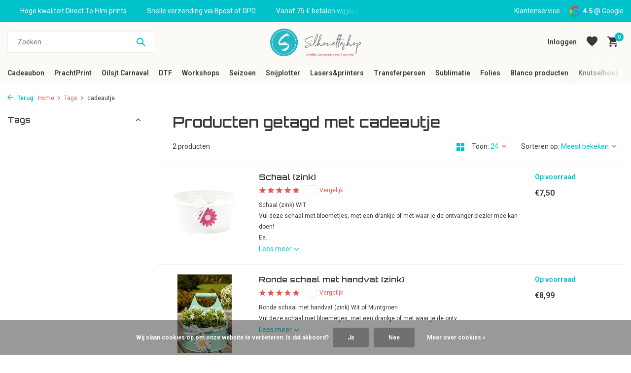

--- FILE ---
content_type: text/html;charset=utf-8
request_url: https://www.silhouetteshop.be/tags/cadeautje/?mode=list
body_size: 22208
content:
<!DOCTYPE html>
<html lang="nl">
  <head>
                                                            
<script type="text/javascript">
   window.dataLayer = window.dataLayer || [];
   dataLayer.push({
                            
      ecomm_pagetype: "category",
      ecomm_category: "Producten getagd met cadeautje",
      ecomm_prodid: "120886730,120886359",
             ecomm_totalvalue: "16.49"
                                    
             
      });
      
</script>

    <meta charset="utf-8"/>
<!-- [START] 'blocks/head.rain' -->
<!--

  (c) 2008-2026 Lightspeed Netherlands B.V.
  http://www.lightspeedhq.com
  Generated: 23-01-2026 @ 06:07:38

-->
<link rel="canonical" href="https://www.silhouetteshop.be/tags/cadeautje/"/>
<link rel="alternate" href="https://www.silhouetteshop.be/index.rss" type="application/rss+xml" title="Nieuwe producten"/>
<link href="https://cdn.webshopapp.com/assets/cookielaw.css?2025-02-20" rel="stylesheet" type="text/css"/>
<meta name="robots" content="noodp,noydir"/>
<meta name="google-site-verification" content="8Fc5ldSEXQ046Bwwv8v4BKQ1vqr0sQkqmb5Y9m3Ts6w"/>
<meta property="og:url" content="https://www.silhouetteshop.be/tags/cadeautje/?source=facebook"/>
<meta property="og:site_name" content="Silhouetteshop"/>
<meta property="og:title" content="cadeautje"/>
<meta property="og:description" content="Ontdek Silhouetteshop: jouw winkel voor machines, materialen, accessoires &amp; ideeën. Voor iedereen die graag ontwerpt, snijdt &amp; zelf maakt."/>
<script src="https://app.dmws.plus/shop-assets/56537/dmws-plus-loader.js?id=43f7415b056caafc1e8515d5d8060db1"></script>
<!--[if lt IE 9]>
<script src="https://cdn.webshopapp.com/assets/html5shiv.js?2025-02-20"></script>
<![endif]-->
<!-- [END] 'blocks/head.rain' -->
    <title>cadeautje - Silhouetteshop</title>
    <meta name="description" content="Ontdek Silhouetteshop: jouw winkel voor machines, materialen, accessoires &amp; ideeën. Voor iedereen die graag ontwerpt, snijdt &amp; zelf maakt." />
    <meta name="keywords" content="cadeautje, Silhouetteshop, gepersonaliseerd drukwerk, snijplotter, sublimatieprinter, Silhouette Cameo, Siser, Sawgrass, hobbywinkel, workshops, DIY, Erpe-Mere, creatieve hobby, personalisatie, folies, blanco producten, textielbedrukking, Silhouettes" />
    <meta http-equiv="X-UA-Compatible" content="IE=edge">
    <meta name="viewport" content="width=device-width, initial-scale=1.0, maximum-scale=5.0, user-scalable=no">
    <meta name="apple-mobile-web-app-capable" content="yes">
    <meta name="apple-mobile-web-app-status-bar-style" content="black">

    <link rel="shortcut icon" href="https://cdn.webshopapp.com/shops/56537/themes/184649/v/2629620/assets/favicon.ico?20250515121006" type="image/x-icon" />
    <link rel="preconnect" href="https://fonts.gstatic.com" />
    <link rel="dns-prefetch" href="https://fonts.gstatic.com">
    <link rel="preconnect" href="https://fonts.googleapis.com">
		<link rel="dns-prefetch" href="https://fonts.googleapis.com">
		<link rel="preconnect" href="https://ajax.googleapis.com">
		<link rel="dns-prefetch" href="https://ajax.googleapis.com">
		<link rel="preconnect" href="https://cdn.webshopapp.com/">
		<link rel="dns-prefetch" href="https://cdn.webshopapp.com/">
    
                        <link rel="preload" href="https://fonts.googleapis.com/css2?family=Roboto:wght@300;400;600&family=Orbitron:wght@600&display=swap" as="style" />
    <link rel="preload" href="https://cdn.webshopapp.com/shops/56537/themes/184649/assets/bootstrap-min.css?20260109164940" as="style" />
    <link rel="preload" href="https://cdn.webshopapp.com/shops/56537/themes/184649/assets/owl-carousel-min.css?20260109164940" as="style" />
    <link rel="preload" href="https://cdn.jsdelivr.net/npm/@fancyapps/ui/dist/fancybox.css" as="style" />
    <link rel="preload" href="https://cdn.webshopapp.com/assets/gui-2-0.css?2025-02-20" as="style" />
    <link rel="preload" href="https://cdn.webshopapp.com/assets/gui-responsive-2-0.css?2025-02-20" as="style" />
         	<link rel="preload" href="https://cdn.webshopapp.com/shops/56537/themes/184649/assets/icomoon-bold.ttf?20260109164940" as="font" crossorigin>
        <link rel="preload" href="https://cdn.webshopapp.com/shops/56537/themes/184649/assets/style.css?20260109164940" as="style" />
    <link rel="preload" href="https://cdn.webshopapp.com/shops/56537/themes/184649/assets/custom.css?20260109164940" as="style" />
    
    <script src="https://cdn.webshopapp.com/assets/jquery-1-9-1.js?2025-02-20"></script>
            <link rel="preload" href="https://cdn.webshopapp.com/shops/56537/themes/184649/assets/bootstrap-min.js?20260109164940" as="script">
    <link rel="preload" href="https://cdn.webshopapp.com/assets/gui.js?2025-02-20" as="script">
    <link rel="preload" href="https://cdn.webshopapp.com/assets/gui-responsive-2-0.js?2025-02-20" as="script">
    <link rel="preload" href="https://cdn.webshopapp.com/shops/56537/themes/184649/assets/scripts.js?20260109164940" as="script">
    <link rel="preload" href="https://cdn.webshopapp.com/shops/56537/themes/184649/assets/global.js?20260109164940" as="script">
    
    <meta property="og:title" content="cadeautje">
<meta property="og:type" content="website"> 
<meta property="og:site_name" content="Silhouetteshop">
<meta property="og:url" content="https://www.silhouetteshop.be/">
<meta property="og:image" content="https://cdn.webshopapp.com/shops/56537/themes/184649/assets/share-image.jpg?20260109164940">
<meta name="twitter:title" content="cadeautje">
<meta name="twitter:description" content="Ontdek Silhouetteshop: jouw winkel voor machines, materialen, accessoires &amp; ideeën. Voor iedereen die graag ontwerpt, snijdt &amp; zelf maakt.">
<meta name="twitter:site" content="Silhouetteshop">
<meta name="twitter:card" content="https://cdn.webshopapp.com/shops/56537/themes/184649/v/2629792/assets/logo.png?20250515121006">
<meta name="twitter:image" content="https://cdn.webshopapp.com/shops/56537/themes/184649/assets/share-image.jpg?20260109164940">
<script type="application/ld+json">
  [
        {
      "@context": "https://schema.org/",
      "@type": "BreadcrumbList",
      "itemListElement":
      [
        {
          "@type": "ListItem",
          "position": 1,
          "item": {
            "@id": "https://www.silhouetteshop.be/",
            "name": "Home"
          }
        },
                {
          "@type": "ListItem",
          "position": 2,
          "item":	{
            "@id": "https://www.silhouetteshop.be/tags/",
            "name": "Tags"
          }
        },                {
          "@type": "ListItem",
          "position": 3,
          "item":	{
            "@id": "https://www.silhouetteshop.be/tags/cadeautje/",
            "name": "cadeautje"
          }
        }              ]
    },
            {
      "@context": "https://schema.org/",
      "@type": "Organization",
      "url": "https://www.silhouetteshop.be/",
      "name": "Silhouetteshop",
      "legalName": "Silhouetteshop",
      "description": "Ontdek Silhouetteshop: jouw winkel voor machines, materialen, accessoires &amp; ideeën. Voor iedereen die graag ontwerpt, snijdt &amp; zelf maakt.",
      "logo": "https://cdn.webshopapp.com/shops/56537/themes/184649/v/2629792/assets/logo.png?20250515121006",
      "image": "https://cdn.webshopapp.com/shops/56537/themes/184649/assets/share-image.jpg?20260109164940",
      "contactPoint": {
        "@type": "ContactPoint",
        "contactType": "Customer service",
        "telephone": ""
      },
      "address": {
        "@type": "PostalAddress",
        "streetAddress": "",
        "addressLocality": "",
        "postalCode": "",
        "addressCountry": "NL"
      }
          },
    { 
      "@context": "https://schema.org/", 
      "@type": "WebSite", 
      "url": "https://www.silhouetteshop.be/", 
      "name": "Silhouetteshop",
      "description": "Ontdek Silhouetteshop: jouw winkel voor machines, materialen, accessoires &amp; ideeën. Voor iedereen die graag ontwerpt, snijdt &amp; zelf maakt.",
      "author": [
        {
          "@type": "Organization",
          "url": "https://www.dmws.nl/",
          "name": "DMWS BV",
          "address": {
            "@type": "PostalAddress",
            "streetAddress": "Wilhelmina plein 25",
            "addressLocality": "Eindhoven",
            "addressRegion": "NB",
            "postalCode": "5611 HG",
            "addressCountry": "NL"
          }
        }
      ]
    }      ]
</script>    
    <link rel="stylesheet" href="https://fonts.googleapis.com/css2?family=Roboto:wght@300;400;600&family=Orbitron:wght@600&display=swap" type="text/css">
    <link rel="stylesheet" href="https://cdn.webshopapp.com/shops/56537/themes/184649/assets/bootstrap-min.css?20260109164940" type="text/css">
    <link rel="stylesheet" href="https://cdn.webshopapp.com/shops/56537/themes/184649/assets/owl-carousel-min.css?20260109164940" type="text/css">
    <link rel="stylesheet" href="https://cdn.jsdelivr.net/npm/@fancyapps/ui/dist/fancybox.css" type="text/css">
    <link rel="stylesheet" href="https://cdn.webshopapp.com/assets/gui-2-0.css?2025-02-20" type="text/css">
    <link rel="stylesheet" href="https://cdn.webshopapp.com/assets/gui-responsive-2-0.css?2025-02-20" type="text/css">
    <link rel="stylesheet" href="https://cdn.webshopapp.com/shops/56537/themes/184649/assets/style.css?20260109164940" type="text/css">
    <link rel="stylesheet" href="https://cdn.webshopapp.com/shops/56537/themes/184649/assets/custom.css?20260109164940" type="text/css">
  </head>
  <body>
    <aside id="cart" class="sidebar d-flex cart palette-bg-white"><div class="heading d-none d-sm-block"><i class="icon-x close"></i><h3>Mijn winkelwagen</h3></div><div class="heading d-sm-none palette-bg-accent-light mobile"><i class="icon-x close"></i><h3>Mijn winkelwagen</h3></div><div class="filledCart d-none"><ul class="list-cart list-inline mb-0 scrollbar"></ul><div class="totals-wrap"><p data-cart="total">Totaal (<span class="length">0</span>) producten<span class="amount">€0,00</span></p><p data-cart="shipping" class="shipping d-none">Verzendkosten<span class="positive"><b>Gratis</b></span></p><p class="free-shipping">Shop nog voor <b class="amount">€75,00</b> en je bestelling wordt <b class="positive">Gratis</b> verzonden!</p><p class="total" data-cart="grand-total"><b>Totaalbedrag</b><span class="grey">Incl. btw</span><span><b>€0,00</b></span></p></div><div class="continue d-flex align-items-center"><a href="https://www.silhouetteshop.be/cart/" class="button solid cta">Ja, ik wil dit bestellen</a></div></div><p class="emptyCart align-items-center">U heeft geen artikelen in uw winkelwagen...</p><div class="bottom d-none d-sm-block"><div class="payments d-flex justify-content-center flex-wrap dmws-payments"><div class="d-flex align-items-center justify-content-center"><img class="lazy" src="https://cdn.webshopapp.com/shops/56537/themes/184649/assets/lazy-preload.jpg?20260109164940" data-src="https://cdn.webshopapp.com/assets/icon-payment-mistercash.png?2025-02-20" alt="Bancontact" height="16" width="37" /></div><div class="d-flex align-items-center justify-content-center"><img class="lazy" src="https://cdn.webshopapp.com/shops/56537/themes/184649/assets/lazy-preload.jpg?20260109164940" data-src="https://cdn.webshopapp.com/assets/icon-payment-maestro.png?2025-02-20" alt="Maestro" height="16" width="37" /></div><div class="d-flex align-items-center justify-content-center"><img class="lazy" src="https://cdn.webshopapp.com/shops/56537/themes/184649/assets/lazy-preload.jpg?20260109164940" data-src="https://cdn.webshopapp.com/assets/icon-payment-banktransfer.png?2025-02-20" alt="Bank transfer" height="16" width="37" /></div><div class="d-flex align-items-center justify-content-center"><img class="lazy" src="https://cdn.webshopapp.com/shops/56537/themes/184649/assets/lazy-preload.jpg?20260109164940" data-src="https://cdn.webshopapp.com/assets/icon-payment-ideal.png?2025-02-20" alt="iDEAL" height="16" width="37" /></div><div class="d-flex align-items-center justify-content-center"><img class="lazy" src="https://cdn.webshopapp.com/shops/56537/themes/184649/assets/lazy-preload.jpg?20260109164940" data-src="https://cdn.webshopapp.com/assets/icon-payment-mastercard.png?2025-02-20" alt="MasterCard" height="16" width="37" /></div><div class="d-flex align-items-center justify-content-center"><img class="lazy" src="https://cdn.webshopapp.com/shops/56537/themes/184649/assets/lazy-preload.jpg?20260109164940" data-src="https://cdn.webshopapp.com/assets/icon-payment-paypal.png?2025-02-20" alt="PayPal" height="16" width="37" /></div></div></div></aside><header id="variant-5" class="d-none d-md-block sticky"><div class="topbar palette-bg-accent-light"><div class="container"><div class="row align-items-center justify-content-between"><div class="col-6 col-xl-7"><div class="usp" data-total="3"><div class="list"><div class="item"><i class="icon-check"></i> Snelle verzending via Bpost of DPD</div><div class="item"><i class="icon-check"></i> Vanaf 75 € betalen wij jouw verzending (binnen België)</div><div class="item"><i class="icon-check"></i> Hoge kwaliteit Direct To Film prints</div></div></div></div><div class="col-6 col-xl-5 d-flex align-items-center justify-content-end"><div><a href="https://www.silhouetteshop.be/service/">Klantenservice</a></div><div class="review-widget"><img class="lazy" src="https://cdn.webshopapp.com/shops/56537/themes/184649/assets/lazy-preload.jpg?20260109164940" data-src="https://cdn.webshopapp.com/shops/56537/themes/184649/assets/review-widget.png?20260101005716" alt="Review Logo" height="22" width="22" /><b>4.5</b><span class="d-none d-lg-inline"> @ <a href="https://g.page/r/CSDScuRa8nwZEAE/review" target="_blank">Google</a></span></div></div></div></div></div><div class="sticky"><div class="overlay palette-bg-light"></div><div class="mainbar palette-bg-light"><div class="container"><div class="row align-items-center justify-content-between"><div class="col-5"><form action="https://www.silhouetteshop.be/search/" method="get" role="search" class="formSearch search-form default"><input type="text" name="q" autocomplete="off" value="" aria-label="Zoeken" placeholder="Zoeken ..." /><i class="icon-x"></i><button type="submit" class="search-btn" title="Zoeken"><i class="icon-search"></i></button><div class="search-results palette-bg-white"><div class="heading">Zoekresultaten voor '<span></span>'</div><ul class="list-inline list-results"></ul><ul class="list-inline list-products"></ul><a href="#" class="all">Bekijk alle resultaten</a></div></form></div><div class="col-2 d-flex justify-content-center"><a href="https://www.silhouetteshop.be/" title="Silhouetteshop – Alles voor creatief snijden &amp; ontwerpen" class="logo nf"><img src="https://cdn.webshopapp.com/shops/56537/themes/184649/v/2629792/assets/logo.png?20250515121006" alt="Silhouetteshop – Alles voor creatief snijden &amp; ontwerpen" width="300" height="500" /></a></div><div class="col-5 d-flex align-items-center justify-content-end"><a href="#" class="link"></a><div class="wrap-cart d-flex align-items-center"><div class="drop-down with-overlay account login"><div class="current"><a href="https://www.silhouetteshop.be/account/login/" aria-label="Mijn account" class="nf"><span class="d-lg-none"><i class="icon-account"></i></span><span class="d-none d-lg-block">Inloggen</span></a></div><div class="drop shadow d-none d-md-block"><ul class="list-inline mb-0"><li><i class="icon-check"></i> Eenvoudig en Snel Bestellen</li><li><i class="icon-check"></i> Blijf Op De Hoogte</li><li><i class="icon-check"></i> Persoonlijke Ondersteuning</li></ul><div class="d-flex align-items-center justify-content-between"><a href="https://www.silhouetteshop.be/account/login/" class="button">Inloggen</a><span>Nieuw? <a href="https://www.silhouetteshop.be/account/register/">Account aanmaken</a></span></div></div></div><div class="drop-down with-overlay account wishlist"><div class="current"><a href="https://www.silhouetteshop.be/account/login/" aria-label="Verlanglijst" class="nf"><span class="fs0">Verlanglijst</span><i class="icon-wishlist"></i></a></div><div class="drop shadow d-none d-md-block"><h4>Geen producten op verlanglijst...</h4><p>Log in en voeg producten toe door op het <i class="icon-wishlist"></i> icoon te klikken.</p><div class="d-flex align-items-center justify-content-between"><a href="https://www.silhouetteshop.be/account/login/" class="button">Inloggen</a><span>Nieuw? <a href="https://www.silhouetteshop.be/account/register/">Account aanmaken</a></span></div></div></div><a href="https://www.silhouetteshop.be/cart/" class="pos-r cart nf"><i class="icon-cart"></i><span class="count">0</span></a></div></div></div></div></div><div class="menubar palette-bg-light"><div class="container"><div class="row"><div class="col-12"><div class="menu d-none d-md-flex align-items-center w-100 justify-content-center default default mega "><ul class="list-inline mb-0"><li class="list-inline-item has-sub"><a href="https://www.silhouetteshop.be/cadeaubon/">Cadeaubon</a><ul class="sub palette-bg-light"><li class=""><a href="https://www.silhouetteshop.be/cadeaubon/digitale-cadeaubon/">Digitale Cadeaubon  </a></li><li class=""><a href="https://www.silhouetteshop.be/cadeaubon/cadeaubon-op-papier/">Cadeaubon op papier</a></li></ul></li><li class="list-inline-item has-sub"><a href="https://www.silhouetteshop.be/prachtprint/">PrachtPrint</a><ul class="sub palette-bg-light"><li class="has-children"><a href="https://www.silhouetteshop.be/prachtprint/ecosolvent-prints/">Ecosolvent prints</a><ul class="subsub palette-bg-light"><li><a href="https://www.silhouetteshop.be/prachtprint/ecosolvent-prints/ecosolvent-prints/">EcoSolvent Prints</a></li><li><a href="https://www.silhouetteshop.be/prachtprint/ecosolvent-prints/ecosolvent-prijsaanvraag/">EcoSolvent Prijsaanvraag</a></li></ul></li><li class=""><a href="https://www.silhouetteshop.be/prachtprint/sublimatie-transfers/">Sublimatie-transfers</a></li><li class=""><a href="https://www.silhouetteshop.be/prachtprint/textielbedrukkingen/">Textielbedrukkingen</a></li><li class=""><a href="https://www.silhouetteshop.be/prachtprint/geprinte-media/">Geprinte Media</a></li><li class=""><a href="https://www.silhouetteshop.be/prachtprint/dart-stage/">Dart Stage</a></li><li class=""><a href="https://www.silhouetteshop.be/prachtprint/hekwerkbanners/">Hekwerkbanners</a></li></ul></li><li class="list-inline-item"><a href="https://www.silhouetteshop.be/oilsjt-carnaval/">Oilsjt Carnaval</a></li><li class="list-inline-item has-sub"><a href="https://www.silhouetteshop.be/dtf/">DTF</a><ul class="sub palette-bg-light"><li class="has-children"><a href="https://www.silhouetteshop.be/dtf/dtf-transfers/">DTF-Transfers</a><ul class="subsub palette-bg-light"><li><a href="https://www.silhouetteshop.be/dtf/dtf-transfers/alle-uitleg-over-dtf-en-de-verschillende-opties/">Alle uitleg over DTF en de verschillende opties</a></li><li><a href="https://www.silhouetteshop.be/dtf/dtf-transfers/dtf-kant-klaar/">DTF &quot;Kant &amp; Klaar&quot; </a></li><li><a href="https://www.silhouetteshop.be/dtf/dtf-transfers/dtf-met-design/">DTF &quot;Met Design&quot;</a></li></ul></li><li class="has-children"><a href="https://www.silhouetteshop.be/dtf/prints-klaar-voor-gebruik/">Prints klaar voor gebruik</a><ul class="subsub palette-bg-light"><li><a href="https://www.silhouetteshop.be/dtf/prints-klaar-voor-gebruik/6-7-six-seven/">6-7 (six-seven)</a></li><li><a href="https://www.silhouetteshop.be/dtf/prints-klaar-voor-gebruik/valentijn/">Valentijn</a></li><li><a href="https://www.silhouetteshop.be/dtf/prints-klaar-voor-gebruik/front-sleeve/">Front &amp; Sleeve</a></li><li><a href="https://www.silhouetteshop.be/dtf/prints-klaar-voor-gebruik/labubu/">LABUBU</a></li><li><a href="https://www.silhouetteshop.be/dtf/prints-klaar-voor-gebruik/vrijgezellenfeest/">Vrijgezellenfeest</a></li><li><a href="https://www.silhouetteshop.be/dtf/prints-klaar-voor-gebruik/voetbal/">Voetbal</a></li><li><a href="https://www.silhouetteshop.be/dtf/prints-klaar-voor-gebruik/mama-papa-en-mini/">Mama/papa en mini</a></li><li><a href="https://www.silhouetteshop.be/dtf/prints-klaar-voor-gebruik/eid-mubarak/">Eid Mubarak </a></li></ul></li></ul></li><li class="list-inline-item has-sub"><a href="https://www.silhouetteshop.be/workshops/">Workshops</a><ul class="sub palette-bg-light"><li class=""><a href="https://www.silhouetteshop.be/workshops/workshops-sublimatie-en-sawgrass/">Workshops Sublimatie en Sawgrass</a></li><li class=""><a href="https://www.silhouetteshop.be/workshops/workshops-silhouette/">Workshops Silhouette  </a></li></ul></li><li class="list-inline-item has-sub"><a href="https://www.silhouetteshop.be/seizoen/">Seizoen </a><ul class="sub palette-bg-light"><li class="has-children"><a href="https://www.silhouetteshop.be/seizoen/kerst-en-nieuwjaar/">Kerst en Nieuwjaar</a><ul class="subsub palette-bg-light"><li><a href="https://www.silhouetteshop.be/seizoen/kerst-en-nieuwjaar/cadeau-klaar-om-te-geven-tof-om-te-personaliseren/">Cadeau, klaar om te geven - tof om te personaliseren</a></li><li><a href="https://www.silhouetteshop.be/seizoen/kerst-en-nieuwjaar/creatieve-kerst/">Creatieve Kerst</a></li><li><a href="https://www.silhouetteshop.be/seizoen/kerst-en-nieuwjaar/kerstdecoratie/">Kerstdecoratie</a></li></ul></li></ul></li><li class="list-inline-item has-sub"><a href="https://www.silhouetteshop.be/snijplotter/">Snijplotter</a><ul class="sub palette-bg-light"><li class=""><a href="https://www.silhouetteshop.be/snijplotter/silhouette-summit-2025/">Silhouette Summit 2025</a></li><li class="has-children"><a href="https://www.silhouetteshop.be/snijplotter/silhouette/">Silhouette </a><ul class="subsub palette-bg-light"><li><a href="https://www.silhouetteshop.be/snijplotter/silhouette/machines/">Machines</a></li><li><a href="https://www.silhouetteshop.be/snijplotter/silhouette/software-upgrades-en-downloadcodes/">Software-upgrades en downloadcodes </a></li><li><a href="https://www.silhouetteshop.be/snijplotter/silhouette/messen-matten/">Messen &amp; matten</a></li><li><a href="https://www.silhouetteshop.be/snijplotter/silhouette/tools-en-accessoires/">Tools en Accessoires</a></li><li><a href="https://www.silhouetteshop.be/snijplotter/silhouette/materialen/">Materialen</a></li></ul></li><li class="has-children"><a href="https://www.silhouetteshop.be/snijplotter/cricut/">Cricut</a><ul class="subsub palette-bg-light"><li><a href="https://www.silhouetteshop.be/snijplotter/cricut/cricut-machines/">Cricut Machines</a></li><li><a href="https://www.silhouetteshop.be/snijplotter/cricut/cricut-easypress-en-mug-press/">Cricut EasyPress en Mug Press</a></li><li><a href="https://www.silhouetteshop.be/snijplotter/cricut/snijmatten/">Snijmatten</a></li><li><a href="https://www.silhouetteshop.be/snijplotter/cricut/mesjes/">Mesjes</a></li><li><a href="https://www.silhouetteshop.be/snijplotter/cricut/cricut-accessoires/">Cricut  Accessoires</a></li><li><a href="https://www.silhouetteshop.be/snijplotter/cricut/materialen/">Materialen</a></li><li><a href="https://www.silhouetteshop.be/snijplotter/cricut/infusible-ink/">Infusible Ink</a></li></ul></li><li class="has-children"><a href="https://www.silhouetteshop.be/snijplotter/siser/">Siser</a><ul class="subsub palette-bg-light"><li><a href="https://www.silhouetteshop.be/snijplotter/siser/mesjes-en-matten/">Mesjes en matten</a></li><li><a href="https://www.silhouetteshop.be/snijplotter/siser/siser-tools/">Siser tools</a></li></ul></li></ul></li><li class="list-inline-item has-sub"><a href="https://www.silhouetteshop.be/lasers-printers/">Lasers&amp;printers</a><ul class="sub palette-bg-light"><li class=""><a href="https://www.silhouetteshop.be/lasers-printers/welke-laser-kiezen/">Welke laser kiezen?</a></li><li class=""><a href="https://www.silhouetteshop.be/lasers-printers/diode-lasers/">Diode-lasers</a></li><li class=""><a href="https://www.silhouetteshop.be/lasers-printers/co2-lasers/">CO₂-lasers</a></li><li class=""><a href="https://www.silhouetteshop.be/lasers-printers/fiber-lasers-ir/">Fiber-lasers (IR)</a></li><li class=""><a href="https://www.silhouetteshop.be/lasers-printers/uv-lasers/">UV-lasers</a></li><li class=""><a href="https://www.silhouetteshop.be/lasers-printers/apparel-dtf-printer/">Apparel DTF Printer</a></li><li class="has-children"><a href="https://www.silhouetteshop.be/lasers-printers/toestellen/">Toestellen</a><ul class="subsub palette-bg-light"><li><a href="https://www.silhouetteshop.be/lasers-printers/toestellen/d1-series/">D1 series</a></li><li><a href="https://www.silhouetteshop.be/lasers-printers/toestellen/m1-ultra/">M1 ULTRA</a></li><li><a href="https://www.silhouetteshop.be/lasers-printers/toestellen/f-series-f1-f1-ultra-en-f2/">F Series (F1, F1 Ultra en F2)</a></li><li><a href="https://www.silhouetteshop.be/lasers-printers/toestellen/s-series/">S Series</a></li><li><a href="https://www.silhouetteshop.be/lasers-printers/toestellen/p-series/">P Series</a></li></ul></li><li class=""><a href="https://www.silhouetteshop.be/lasers-printers/onderdelen-en-accessoires/">Onderdelen en accessoires</a></li><li class="has-children"><a href="https://www.silhouetteshop.be/lasers-printers/materialen-en-te-graveren-laseren-artikelen/">Materialen en te graveren/laseren artikelen</a><ul class="subsub palette-bg-light"><li><a href="https://www.silhouetteshop.be/lasers-printers/materialen-en-te-graveren-laseren-artikelen/hout-fineer/">Hout &amp; Fineer</a></li><li><a href="https://www.silhouetteshop.be/lasers-printers/materialen-en-te-graveren-laseren-artikelen/acryl-plexiglas/">Acryl &amp; Plexiglas</a></li><li><a href="https://www.silhouetteshop.be/lasers-printers/materialen-en-te-graveren-laseren-artikelen/leisteen-steen/">Leisteen &amp; Steen</a></li><li><a href="https://www.silhouetteshop.be/lasers-printers/materialen-en-te-graveren-laseren-artikelen/kurk-leer-vilt/">Kurk, Leer &amp; Vilt</a></li><li><a href="https://www.silhouetteshop.be/lasers-printers/materialen-en-te-graveren-laseren-artikelen/metaal-gecoat-geanodiseerd-juwelen/">Metaal (Gecoat, Geanodiseerd &amp; Juwelen)</a></li></ul></li></ul></li><li class="list-inline-item has-sub"><a href="https://www.silhouetteshop.be/transferpersen/">Transferpersen</a><ul class="sub palette-bg-light"><li class=""><a href="https://www.silhouetteshop.be/transferpersen/loklik-transferspersen/">LOKLiK Transferspersen</a></li><li class=""><a href="https://www.silhouetteshop.be/transferpersen/calortrans-transferpersen/">Calortrans Transferpersen</a></li><li class=""><a href="https://www.silhouetteshop.be/transferpersen/secabo-transferpersen/">Secabo Transferpersen</a></li><li class=""><a href="https://www.silhouetteshop.be/transferpersen/toebehoren-transferpersen/">Toebehoren Transferpersen</a></li><li class=""><a href="https://www.silhouetteshop.be/transferpersen/transferpersen-te-huur/">Transferpersen te huur</a></li></ul></li><li class="list-inline-item has-sub"><a href="https://www.silhouetteshop.be/sublimatie/">Sublimatie</a><ul class="sub palette-bg-light"><li class=""><a href="https://www.silhouetteshop.be/sublimatie/nieuw-sawgrass-versiflex/">NIEUW ! Sawgrass Versiflex</a></li><li class=""><a href="https://www.silhouetteshop.be/sublimatie/wat-is-sublimeren-precies/">Wat is Sublimeren precies?</a></li><li class=""><a href="https://www.silhouetteshop.be/sublimatie/sublimatieprint/">Sublimatieprint</a></li><li class="has-children"><a href="https://www.silhouetteshop.be/sublimatie/sublimatieprinters/">Sublimatieprinters</a><ul class="subsub palette-bg-light"><li><a href="https://www.silhouetteshop.be/sublimatie/sublimatieprinters/printers/">Printers</a></li><li><a href="https://www.silhouetteshop.be/sublimatie/sublimatieprinters/accessoires-en-onderdelen/">Accessoires en onderdelen</a></li></ul></li><li class="has-children"><a href="https://www.silhouetteshop.be/sublimatie/inkt-papier-stiften-en-accessoires/">Inkt, Papier, Stiften en Accessoires</a><ul class="subsub palette-bg-light"><li><a href="https://www.silhouetteshop.be/sublimatie/inkt-papier-stiften-en-accessoires/sublimatie-inkt/">Sublimatie Inkt</a></li><li><a href="https://www.silhouetteshop.be/sublimatie/inkt-papier-stiften-en-accessoires/sublimatie-papier-flex-en-accessoires/">Sublimatie papier, flex en accessoires.</a></li><li><a href="https://www.silhouetteshop.be/sublimatie/inkt-papier-stiften-en-accessoires/sublimatiestiften/">Sublimatiestiften</a></li><li><a href="https://www.silhouetteshop.be/sublimatie/inkt-papier-stiften-en-accessoires/cricut-infusible-ink/">Cricut Infusible Ink</a></li></ul></li><li class="has-children"><a href="https://www.silhouetteshop.be/sublimatie/sublimatie-artikelen/">Sublimatie Artikelen</a><ul class="subsub palette-bg-light"><li><a href="https://www.silhouetteshop.be/sublimatie/sublimatie-artikelen/koffiemokken-en-glaswerk/">Koffiemokken en glaswerk</a></li><li><a href="https://www.silhouetteshop.be/sublimatie/sublimatie-artikelen/drinkwaren/">Drinkwaren</a></li><li><a href="https://www.silhouetteshop.be/sublimatie/sublimatie-artikelen/textiel/">Textiel</a></li><li><a href="https://www.silhouetteshop.be/sublimatie/sublimatie-artikelen/woondecoratie/">Woondecoratie</a></li><li><a href="https://www.silhouetteshop.be/sublimatie/sublimatie-artikelen/onderzetters-en-dienbladen/">Onderzetters en dienbladen</a></li><li><a href="https://www.silhouetteshop.be/sublimatie/sublimatie-artikelen/sleutelhangers-en-tashangers/">Sleutelhangers  en tashangers</a></li><li><a href="https://www.silhouetteshop.be/sublimatie/sublimatie-artikelen/kantoor-en-studie/">Kantoor en Studie</a></li><li><a href="https://www.silhouetteshop.be/sublimatie/sublimatie-artikelen/speelgoed-spelletjes-en-pluche/">Speelgoed, spelletjes en pluche</a></li><li><a href="https://www.silhouetteshop.be/sublimatie/sublimatie-artikelen/huisdierplaatjes-en-dierenaccessoires/">Huisdierplaatjes en dierenaccessoires</a></li></ul></li><li class=""><a href="https://www.silhouetteshop.be/sublimatie/transferpersen/">Transferpersen</a></li></ul></li><li class="list-inline-item has-sub"><a href="https://www.silhouetteshop.be/folies/">Folies</a><ul class="sub palette-bg-light"><li class="has-children"><a href="https://www.silhouetteshop.be/folies/flexfolie-iron-on/">Flexfolie (Iron-on)</a><ul class="subsub palette-bg-light"><li><a href="https://www.silhouetteshop.be/folies/flexfolie-iron-on/flexfolie-voordeelpakketten/">Flexfolie voordeelpakketten</a></li><li><a href="https://www.silhouetteshop.be/folies/flexfolie-iron-on/siser-easyweed-ps-film-standaard-flexfolie/">Siser EasyWeed™ P.S Film  (standaard flexfolie)</a></li><li><a href="https://www.silhouetteshop.be/folies/flexfolie-iron-on/siser-easyweed-electric-ps-film/">Siser EasyWeed ™ Electric P.S. Film</a></li><li><a href="https://www.silhouetteshop.be/folies/flexfolie-iron-on/siser-easyweed-extra-ps-film-nylon/">Siser Easyweed ™ Extra P.S. Film (nylon)</a></li><li><a href="https://www.silhouetteshop.be/folies/flexfolie-iron-on/siser-easyweed-extra-ps-stretch/">Siser Easyweed ™ Extra P.S. Stretch</a></li><li><a href="https://www.silhouetteshop.be/folies/flexfolie-iron-on/siser-ecostretch/">Siser EcoStretch™</a></li><li><a href="https://www.silhouetteshop.be/folies/flexfolie-iron-on/siser-glitter/">Siser Glitter </a></li><li><a href="https://www.silhouetteshop.be/folies/flexfolie-iron-on/siser-metal/">Siser Metal</a></li><li><a href="https://www.silhouetteshop.be/folies/flexfolie-iron-on/siser-twinkle/">Siser Twinkle</a></li><li><a href="https://www.silhouetteshop.be/folies/flexfolie-iron-on/siser-sparkle/">Siser Sparkle</a></li><li><a href="https://www.silhouetteshop.be/folies/flexfolie-iron-on/siser-holographic/">Siser Holographic</a></li><li><a href="https://www.silhouetteshop.be/folies/flexfolie-iron-on/siser-ps-lumen-glow-in-the-dark/">Siser P.S. LUMEN (Glow in the dark)</a></li><li><a href="https://www.silhouetteshop.be/folies/flexfolie-iron-on/siser-thermoreflex-reflecterende-flex/">Siser Thermoreflex (Reflecterende flex)</a></li><li><a href="https://www.silhouetteshop.be/folies/flexfolie-iron-on/siser-easypatterns/">Siser  EasyPatterns ®</a></li><li><a href="https://www.silhouetteshop.be/folies/flexfolie-iron-on/siser-blackboard/">Siser Blackboard</a></li><li><a href="https://www.silhouetteshop.be/folies/flexfolie-iron-on/siser-brick-600/">Siser Brick 600</a></li><li class="more"><a href="https://www.silhouetteshop.be/folies/flexfolie-iron-on/">Toon meer</a></li></ul></li><li class="has-children"><a href="https://www.silhouetteshop.be/folies/flockfolie-iron-on/">Flockfolie (Iron-On)</a><ul class="subsub palette-bg-light"><li><a href="https://www.silhouetteshop.be/folies/flockfolie-iron-on/voordeelpakket-flockfolie/">Voordeelpakket flockfolie</a></li><li><a href="https://www.silhouetteshop.be/folies/flockfolie-iron-on/siser-stripflock-pro/">Siser Stripflock Pro</a></li><li><a href="https://www.silhouetteshop.be/folies/flockfolie-iron-on/flockfolie-met-motieven/">Flockfolie met motieven</a></li><li><a href="https://www.silhouetteshop.be/folies/flockfolie-iron-on/grote-formaten-flock-vellen-of-rollen-van-30-en-50/">Grote formaten flock  (vellen of rollen van 30 en 50 cm breed, vanaf 6.25 meter)</a></li><li><a href="https://www.silhouetteshop.be/folies/flockfolie-iron-on/toebehoren-flock/">Toebehoren flock</a></li></ul></li><li class="has-children"><a href="https://www.silhouetteshop.be/folies/vinyl-zelfklevende-stickerfolies/">Vinyl (zelfklevende stickerfolies) </a><ul class="subsub palette-bg-light"><li><a href="https://www.silhouetteshop.be/folies/vinyl-zelfklevende-stickerfolies/voordeelpakketten-vinyl/">Voordeelpakketten vinyl</a></li><li><a href="https://www.silhouetteshop.be/folies/vinyl-zelfklevende-stickerfolies/standaard-vinyl-glanzende-afwerking/">Standaard vinyl: Glanzende afwerking</a></li><li><a href="https://www.silhouetteshop.be/folies/vinyl-zelfklevende-stickerfolies/standaard-vinyl-matte-afwerking/">Standaard vinyl : Matte afwerking</a></li><li><a href="https://www.silhouetteshop.be/folies/vinyl-zelfklevende-stickerfolies/pastelkleuren-matte-afwerking/">Pastelkleuren: matte afwerking</a></li><li><a href="https://www.silhouetteshop.be/folies/vinyl-zelfklevende-stickerfolies/f-looc-vinyl-vinyl-met-flock-afwerking/">F-looc vinyl : vinyl met flock afwerking</a></li><li><a href="https://www.silhouetteshop.be/folies/vinyl-zelfklevende-stickerfolies/metallic-textured-metallic-en-chrome-mat-vinyl/">Metallic, Textured metallic en Chrome Mat Vinyl</a></li><li><a href="https://www.silhouetteshop.be/folies/vinyl-zelfklevende-stickerfolies/sun-en-ice-vinyl-verkleuren-onder-invloed-van-zon/">Sun en Ice Vinyl (verkleuren onder invloed van zon/kou)</a></li><li><a href="https://www.silhouetteshop.be/folies/vinyl-zelfklevende-stickerfolies/holografische-vinyl/">Holografische vinyl</a></li><li><a href="https://www.silhouetteshop.be/folies/vinyl-zelfklevende-stickerfolies/glitter-sparkle-en-fluo-vinyl/">Glitter, Sparkle en Fluo vinyl</a></li><li><a href="https://www.silhouetteshop.be/folies/vinyl-zelfklevende-stickerfolies/vinyl-met-motieven-regenboog-pailetten-glitter-lui/">Vinyl met motieven (regenboog, pailetten, glitter luipaard)</a></li><li><a href="https://www.silhouetteshop.be/folies/vinyl-zelfklevende-stickerfolies/decoratieve-en-functionele-vinyl/">Decoratieve en Functionele Vinyl</a></li><li><a href="https://www.silhouetteshop.be/folies/vinyl-zelfklevende-stickerfolies/translucent-transparant-glas-etch-zandstraal-vinyl/">Translucent (transparant), Glas Etch (zandstraal) vinyl, Statische vinyl.</a></li><li><a href="https://www.silhouetteshop.be/folies/vinyl-zelfklevende-stickerfolies/grote-formaten-30-cm-en-61-cm-breedte-vanaf-125-me/">Grote formaten (30 cm en 61 cm breedte vanaf 12.5 meter)</a></li><li><a href="https://www.silhouetteshop.be/folies/vinyl-zelfklevende-stickerfolies/transferfolie/">Transferfolie</a></li><li><a href="https://www.silhouetteshop.be/folies/vinyl-zelfklevende-stickerfolies/toebehoren-vinyl/">Toebehoren vinyl</a></li></ul></li><li class=""><a href="https://www.silhouetteshop.be/folies/flex-flock-en-vinylfolies-grotere-afmetingen/">Flex-, flock- en vinylfolies (grotere afmetingen)</a></li></ul></li><li class="list-inline-item has-sub"><a href="https://www.silhouetteshop.be/blanco-producten/">Blanco producten</a><ul class="sub palette-bg-light"><li class=""><a href="https://www.silhouetteshop.be/blanco-producten/textielshop/">Textielshop</a></li><li class="has-children"><a href="https://www.silhouetteshop.be/blanco-producten/textiel/">Textiel</a><ul class="subsub palette-bg-light"><li><a href="https://www.silhouetteshop.be/blanco-producten/textiel/outlet-textiel-en-accessoires/">Outlet Textiel en Accessoires</a></li><li><a href="https://www.silhouetteshop.be/blanco-producten/textiel/babys-50-98/">Baby&#039;s ( 50-98)</a></li><li><a href="https://www.silhouetteshop.be/blanco-producten/textiel/kinderen-98-164/">Kinderen (98-164)</a></li><li><a href="https://www.silhouetteshop.be/blanco-producten/textiel/volwassenen/">Volwassenen</a></li><li><a href="https://www.silhouetteshop.be/blanco-producten/textiel/accessoires-en-varia/">Accessoires en varia </a></li><li><a href="https://www.silhouetteshop.be/blanco-producten/textiel/tassen-zakken-en-mandjes/">Tassen, zakken en mandjes</a></li></ul></li><li class="has-children"><a href="https://www.silhouetteshop.be/blanco-producten/decoratie-en-cadeautjes/">Decoratie en cadeautjes</a><ul class="subsub palette-bg-light"><li><a href="https://www.silhouetteshop.be/blanco-producten/decoratie-en-cadeautjes/parfum-flesjes-diffusers-handcremes/">Parfum (flesjes, diffusers, handcrèmes)</a></li><li><a href="https://www.silhouetteshop.be/blanco-producten/decoratie-en-cadeautjes/bloempotjes-en-vaasjes/">Bloempotjes en vaasjes</a></li><li><a href="https://www.silhouetteshop.be/blanco-producten/decoratie-en-cadeautjes/decoratie/">Decoratie</a></li><li><a href="https://www.silhouetteshop.be/blanco-producten/decoratie-en-cadeautjes/kaarsen-en-kaarsenhouders/">Kaarsen en kaarsenhouders</a></li></ul></li><li class="has-children"><a href="https://www.silhouetteshop.be/blanco-producten/koffertjes/">Koffertjes</a><ul class="subsub palette-bg-light"><li><a href="https://www.silhouetteshop.be/blanco-producten/koffertjes/koffer-25-cm/">Koffer (25 cm)</a></li><li><a href="https://www.silhouetteshop.be/blanco-producten/koffertjes/grote-koffer-35-cm/">Grote koffer (35 cm)</a></li></ul></li><li class=""><a href="https://www.silhouetteshop.be/blanco-producten/sleutelhangers-lanyards-en-magneten/">Sleutelhangers, lanyards en magneten</a></li><li class="has-children"><a href="https://www.silhouetteshop.be/blanco-producten/diverse-blanco-artikelen/">Diverse blanco artikelen</a><ul class="subsub palette-bg-light"><li><a href="https://www.silhouetteshop.be/blanco-producten/diverse-blanco-artikelen/tegels/">Tegels</a></li><li><a href="https://www.silhouetteshop.be/blanco-producten/diverse-blanco-artikelen/acryl-plexi-blanco/">Acryl (plexi) blanco </a></li><li><a href="https://www.silhouetteshop.be/blanco-producten/diverse-blanco-artikelen/glazen-blanco-artikelen/">Glazen blanco artikelen</a></li><li><a href="https://www.silhouetteshop.be/blanco-producten/diverse-blanco-artikelen/houten-blanco-artikelen/">Houten blanco artikelen</a></li><li><a href="https://www.silhouetteshop.be/blanco-producten/diverse-blanco-artikelen/diverse-blanco-artikelen/">Diverse blanco artikelen</a></li></ul></li></ul></li><li class="list-inline-item has-sub"><a href="https://www.silhouetteshop.be/knutselhoek/">Knutselhoek</a><ul class="sub palette-bg-light"><li class=""><a href="https://www.silhouetteshop.be/knutselhoek/plot-at-home/">Plot at home </a></li><li class="has-children"><a href="https://www.silhouetteshop.be/knutselhoek/knutselbenodigdheden/">Knutselbenodigdheden</a><ul class="subsub palette-bg-light"><li><a href="https://www.silhouetteshop.be/knutselhoek/knutselbenodigdheden/textielstiften-en-porseleinstiften/">Textielstiften en  porseleinstiften </a></li><li><a href="https://www.silhouetteshop.be/knutselhoek/knutselbenodigdheden/chalk-art/">Chalk Art</a></li><li><a href="https://www.silhouetteshop.be/knutselhoek/knutselbenodigdheden/deco-foil/">Deco Foil</a></li><li><a href="https://www.silhouetteshop.be/knutselhoek/knutselbenodigdheden/glitter/">Glitter</a></li><li><a href="https://www.silhouetteshop.be/knutselhoek/knutselbenodigdheden/paper-quilling-en-punchen/">Paper Quilling en Punchen</a></li><li><a href="https://www.silhouetteshop.be/knutselhoek/knutselbenodigdheden/hobby-holster-en-xyron/">Hobby Holster en Xyron</a></li><li><a href="https://www.silhouetteshop.be/knutselhoek/knutselbenodigdheden/speciale-papiersoorten-decal-freezerpaper-foam/">Speciale papiersoorten (decal, freezerpaper, foam,..)</a></li><li><a href="https://www.silhouetteshop.be/knutselhoek/knutselbenodigdheden/quill-pennen-en-accessoires/">Quill pennen en accessoires </a></li><li><a href="https://www.silhouetteshop.be/knutselhoek/knutselbenodigdheden/acrylverf-verfstiften-en-penselen/">Acrylverf, verfstiften en penselen </a></li></ul></li><li class=""><a href="https://www.silhouetteshop.be/knutselhoek/glas-etsen/">Glas etsen</a></li><li class="has-children"><a href="https://www.silhouetteshop.be/knutselhoek/diy-en-knutselkits/">DIY en knutselkits</a><ul class="subsub palette-bg-light"><li><a href="https://www.silhouetteshop.be/knutselhoek/diy-en-knutselkits/diy-marky/">DIY Marky</a></li><li><a href="https://www.silhouetteshop.be/knutselhoek/diy-en-knutselkits/printmaker/">PrintMaker </a></li><li><a href="https://www.silhouetteshop.be/knutselhoek/diy-en-knutselkits/tie-dye-festival/">Tie Dye Festival</a></li></ul></li><li class=""><a href="https://www.silhouetteshop.be/knutselhoek/creatieve-sets/">Creatieve sets</a></li><li class="has-children"><a href="https://www.silhouetteshop.be/knutselhoek/specifieke-technieken/">Specifieke technieken</a><ul class="subsub palette-bg-light"><li><a href="https://www.silhouetteshop.be/knutselhoek/specifieke-technieken/button-press/">Button Press</a></li><li><a href="https://www.silhouetteshop.be/knutselhoek/specifieke-technieken/zeefdruk-all-in-one-set/">Zeefdruk all-in-one set</a></li><li><a href="https://www.silhouetteshop.be/knutselhoek/specifieke-technieken/jewelry-press-kit/">Jewelry Press Kit</a></li><li><a href="https://www.silhouetteshop.be/knutselhoek/specifieke-technieken/punch-needle/">Punch Needle</a></li><li><a href="https://www.silhouetteshop.be/knutselhoek/specifieke-technieken/borduren-haken-macrame/">Borduren - Haken - Macramé</a></li></ul></li><li class="has-children"><a href="https://www.silhouetteshop.be/knutselhoek/knutselmateriaal-voor-kinderen/">Knutselmateriaal voor kinderen</a><ul class="subsub palette-bg-light"><li><a href="https://www.silhouetteshop.be/knutselhoek/knutselmateriaal-voor-kinderen/mini-creative-kits/">Mini Creative Kits</a></li><li><a href="https://www.silhouetteshop.be/knutselhoek/knutselmateriaal-voor-kinderen/diy-kits/">DIY kits  </a></li></ul></li></ul></li><li class="list-inline-item"><a href="https://www.silhouetteshop.be/catalog/">Alle categorieën</a></li></ul></div></div></div></div></div></div><div class="spacetop"></div></header><header id="mobile-variant-3" class="d-md-none mobile-header sticky"><div class="overlay palette-bg-light"></div><div class="top shadow palette-bg-white"><div class="container"><div class="row"><div class="col-12 d-flex align-items-center justify-content-between"><div class="d-md-none mobile-menu"><i class="icon-menu"></i><div class="menu-wrapper"><div class="d-flex align-items-center justify-content-between heading palette-bg-accent-light"><span>Menu</span><i class="icon-x"></i></div><ul class="list-inline mb-0 palette-bg-white"><li><a href="https://www.silhouetteshop.be/catalog/" title="Alle categorieën" >Alle categorieën</a></li><li class="link"><a href="#"></a></li><li class="categories images"><a href="https://www.silhouetteshop.be/catalog/" data-title="categorieën">Categorieën</a><div class="back">Terug naar <span></span></div><ul><li class="has-sub img"><a href="https://www.silhouetteshop.be/cadeaubon/" class="nf" data-title="cadeaubon"><img src="https://cdn.webshopapp.com/shops/56537/files/476259676/30x40x3/image.jpg" alt="Cadeaubon" height="40" width="30" />Cadeaubon<i class="icon-chevron-down"></i></a><ul class="sub"><li class=""><a href="https://www.silhouetteshop.be/cadeaubon/digitale-cadeaubon/" data-title="digitale cadeaubon  ">Digitale Cadeaubon  </a></li><li class=""><a href="https://www.silhouetteshop.be/cadeaubon/cadeaubon-op-papier/" data-title="cadeaubon op papier">Cadeaubon op papier</a></li></ul></li><li class="has-sub img"><a href="https://www.silhouetteshop.be/prachtprint/" class="nf" data-title="prachtprint"><img src="https://cdn.webshopapp.com/shops/56537/files/476261837/30x40x3/image.jpg" alt="PrachtPrint" height="40" width="30" />PrachtPrint<i class="icon-chevron-down"></i></a><ul class="sub"><li class="has-children"><a href="https://www.silhouetteshop.be/prachtprint/ecosolvent-prints/" data-title="ecosolvent prints">Ecosolvent prints<i class="icon-chevron-down"></i></a><ul class="sub"><li><a href="https://www.silhouetteshop.be/prachtprint/ecosolvent-prints/ecosolvent-prints/" data-title="ecosolvent prints">EcoSolvent Prints</a></li><li><a href="https://www.silhouetteshop.be/prachtprint/ecosolvent-prints/ecosolvent-prijsaanvraag/" data-title="ecosolvent prijsaanvraag">EcoSolvent Prijsaanvraag</a></li></ul></li><li class=""><a href="https://www.silhouetteshop.be/prachtprint/sublimatie-transfers/" data-title="sublimatie-transfers">Sublimatie-transfers</a></li><li class=""><a href="https://www.silhouetteshop.be/prachtprint/textielbedrukkingen/" data-title="textielbedrukkingen">Textielbedrukkingen</a></li><li class=""><a href="https://www.silhouetteshop.be/prachtprint/geprinte-media/" data-title="geprinte media">Geprinte Media</a></li><li class=""><a href="https://www.silhouetteshop.be/prachtprint/dart-stage/" data-title="dart stage">Dart Stage</a></li><li class=""><a href="https://www.silhouetteshop.be/prachtprint/hekwerkbanners/" data-title="hekwerkbanners">Hekwerkbanners</a></li></ul></li><li class="img"><a href="https://www.silhouetteshop.be/oilsjt-carnaval/" class="nf" data-title="oilsjt carnaval"><img src="https://cdn.webshopapp.com/shops/56537/files/490515669/30x40x3/image.jpg" alt="Oilsjt Carnaval" height="40" width="30" />Oilsjt Carnaval</a></li><li class="has-sub img"><a href="https://www.silhouetteshop.be/dtf/" class="nf" data-title="dtf"><img src="https://cdn.webshopapp.com/shops/56537/files/476261816/30x40x3/image.jpg" alt="DTF" height="40" width="30" />DTF<i class="icon-chevron-down"></i></a><ul class="sub"><li class="has-children"><a href="https://www.silhouetteshop.be/dtf/dtf-transfers/" data-title="dtf-transfers">DTF-Transfers<i class="icon-chevron-down"></i></a><ul class="sub"><li><a href="https://www.silhouetteshop.be/dtf/dtf-transfers/alle-uitleg-over-dtf-en-de-verschillende-opties/" data-title="alle uitleg over dtf en de verschillende opties">Alle uitleg over DTF en de verschillende opties</a></li><li><a href="https://www.silhouetteshop.be/dtf/dtf-transfers/dtf-kant-klaar/" data-title="dtf &quot;kant &amp; klaar&quot; ">DTF &quot;Kant &amp; Klaar&quot; </a></li><li><a href="https://www.silhouetteshop.be/dtf/dtf-transfers/dtf-met-design/" data-title="dtf &quot;met design&quot;">DTF &quot;Met Design&quot;</a></li></ul></li><li class="has-children"><a href="https://www.silhouetteshop.be/dtf/prints-klaar-voor-gebruik/" data-title="prints klaar voor gebruik">Prints klaar voor gebruik<i class="icon-chevron-down"></i></a><ul class="sub"><li><a href="https://www.silhouetteshop.be/dtf/prints-klaar-voor-gebruik/6-7-six-seven/" data-title="6-7 (six-seven)">6-7 (six-seven)</a></li><li><a href="https://www.silhouetteshop.be/dtf/prints-klaar-voor-gebruik/valentijn/" data-title="valentijn">Valentijn</a></li><li><a href="https://www.silhouetteshop.be/dtf/prints-klaar-voor-gebruik/front-sleeve/" data-title="front &amp; sleeve">Front &amp; Sleeve</a></li><li><a href="https://www.silhouetteshop.be/dtf/prints-klaar-voor-gebruik/labubu/" data-title="labubu">LABUBU<i class="icon-chevron-down"></i></a><ul class="sub"><li><a href="https://www.silhouetteshop.be/dtf/prints-klaar-voor-gebruik/labubu/labubu-solo/" data-title="labubu solo">Labubu Solo</a></li><li><a href="https://www.silhouetteshop.be/dtf/prints-klaar-voor-gebruik/labubu/labubu-squad-helden-heldinnen/" data-title="labubu squad helden &amp; heldinnen">Labubu Squad Helden &amp; Heldinnen</a></li><li><a href="https://www.silhouetteshop.be/dtf/prints-klaar-voor-gebruik/labubu/labubu-friends/" data-title="labubu friends">Labubu Friends</a></li><li><a href="https://www.silhouetteshop.be/dtf/prints-klaar-voor-gebruik/labubu/labubu-cozy-flowers-series/" data-title="labubu cozy &amp; flowers series">Labubu Cozy &amp; Flowers Series</a></li><li><a href="https://www.silhouetteshop.be/dtf/prints-klaar-voor-gebruik/labubu/its-my-birthday/" data-title="it&#039;s my birthday">It&#039;s my Birthday</a></li></ul></li><li><a href="https://www.silhouetteshop.be/dtf/prints-klaar-voor-gebruik/vrijgezellenfeest/" data-title="vrijgezellenfeest">Vrijgezellenfeest</a></li><li><a href="https://www.silhouetteshop.be/dtf/prints-klaar-voor-gebruik/voetbal/" data-title="voetbal">Voetbal</a></li><li><a href="https://www.silhouetteshop.be/dtf/prints-klaar-voor-gebruik/mama-papa-en-mini/" data-title="mama/papa en mini">Mama/papa en mini</a></li><li><a href="https://www.silhouetteshop.be/dtf/prints-klaar-voor-gebruik/eid-mubarak/" data-title="eid mubarak ">Eid Mubarak </a></li></ul></li></ul></li><li class="has-sub img"><a href="https://www.silhouetteshop.be/workshops/" class="nf" data-title="workshops"><img src="https://cdn.webshopapp.com/shops/56537/files/476259702/30x40x3/image.jpg" alt="Workshops" height="40" width="30" />Workshops<i class="icon-chevron-down"></i></a><ul class="sub"><li class=""><a href="https://www.silhouetteshop.be/workshops/workshops-sublimatie-en-sawgrass/" data-title="workshops sublimatie en sawgrass">Workshops Sublimatie en Sawgrass</a></li><li class=""><a href="https://www.silhouetteshop.be/workshops/workshops-silhouette/" data-title="workshops silhouette  ">Workshops Silhouette  </a></li></ul></li><li class="has-sub img"><a href="https://www.silhouetteshop.be/seizoen/" class="nf" data-title="seizoen "><img src="https://cdn.webshopapp.com/shops/56537/files/476259569/30x40x3/image.jpg" alt="Seizoen " height="40" width="30" />Seizoen <i class="icon-chevron-down"></i></a><ul class="sub"><li class="has-children"><a href="https://www.silhouetteshop.be/seizoen/kerst-en-nieuwjaar/" data-title="kerst en nieuwjaar">Kerst en Nieuwjaar<i class="icon-chevron-down"></i></a><ul class="sub"><li><a href="https://www.silhouetteshop.be/seizoen/kerst-en-nieuwjaar/cadeau-klaar-om-te-geven-tof-om-te-personaliseren/" data-title="cadeau, klaar om te geven - tof om te personaliseren">Cadeau, klaar om te geven - tof om te personaliseren</a></li><li><a href="https://www.silhouetteshop.be/seizoen/kerst-en-nieuwjaar/creatieve-kerst/" data-title="creatieve kerst">Creatieve Kerst</a></li><li><a href="https://www.silhouetteshop.be/seizoen/kerst-en-nieuwjaar/kerstdecoratie/" data-title="kerstdecoratie">Kerstdecoratie</a></li></ul></li></ul></li><li class="has-sub img"><a href="https://www.silhouetteshop.be/snijplotter/" class="nf" data-title="snijplotter"><img src="https://cdn.webshopapp.com/shops/56537/files/476258914/30x40x3/image.jpg" alt="Snijplotter" height="40" width="30" />Snijplotter<i class="icon-chevron-down"></i></a><ul class="sub"><li class=""><a href="https://www.silhouetteshop.be/snijplotter/silhouette-summit-2025/" data-title="silhouette summit 2025">Silhouette Summit 2025</a></li><li class="has-children"><a href="https://www.silhouetteshop.be/snijplotter/silhouette/" data-title="silhouette ">Silhouette <i class="icon-chevron-down"></i></a><ul class="sub"><li><a href="https://www.silhouetteshop.be/snijplotter/silhouette/machines/" data-title="machines">Machines</a></li><li><a href="https://www.silhouetteshop.be/snijplotter/silhouette/software-upgrades-en-downloadcodes/" data-title="software-upgrades en downloadcodes ">Software-upgrades en downloadcodes </a></li><li><a href="https://www.silhouetteshop.be/snijplotter/silhouette/messen-matten/" data-title="messen &amp; matten">Messen &amp; matten<i class="icon-chevron-down"></i></a><ul class="sub"><li><a href="https://www.silhouetteshop.be/snijplotter/silhouette/messen-matten/silhouette-blades/" data-title="silhouette blades">Silhouette Blades</a></li><li><a href="https://www.silhouetteshop.be/snijplotter/silhouette/messen-matten/electro-mats/" data-title="electro mats">Electro Mats</a></li><li><a href="https://www.silhouetteshop.be/snijplotter/silhouette/messen-matten/cutting-mats/" data-title="cutting mats">Cutting mats</a></li><li><a href="https://www.silhouetteshop.be/snijplotter/silhouette/messen-matten/sketch-pens/" data-title="sketch pens">Sketch Pens</a></li></ul></li><li><a href="https://www.silhouetteshop.be/snijplotter/silhouette/tools-en-accessoires/" data-title="tools en accessoires">Tools en Accessoires<i class="icon-chevron-down"></i></a><ul class="sub"><li><a href="https://www.silhouetteshop.be/snijplotter/silhouette/tools-en-accessoires/tools/" data-title="tools">Tools</a></li><li><a href="https://www.silhouetteshop.be/snijplotter/silhouette/tools-en-accessoires/storage-accessories/" data-title="storage accessories">Storage accessories</a></li><li><a href="https://www.silhouetteshop.be/snijplotter/silhouette/tools-en-accessoires/parts/" data-title="parts">Parts</a></li></ul></li><li><a href="https://www.silhouetteshop.be/snijplotter/silhouette/materialen/" data-title="materialen">Materialen<i class="icon-chevron-down"></i></a><ul class="sub"><li><a href="https://www.silhouetteshop.be/snijplotter/silhouette/materialen/vinyl-en-flexfolies/" data-title="vinyl en flexfolies">Vinyl en Flexfolies</a></li><li><a href="https://www.silhouetteshop.be/snijplotter/silhouette/materialen/specialty-materials/" data-title="specialty materials">Specialty Materials</a></li><li><a href="https://www.silhouetteshop.be/snijplotter/silhouette/materialen/kits/" data-title="kits">Kits</a></li></ul></li></ul></li><li class="has-children"><a href="https://www.silhouetteshop.be/snijplotter/cricut/" data-title="cricut">Cricut<i class="icon-chevron-down"></i></a><ul class="sub"><li><a href="https://www.silhouetteshop.be/snijplotter/cricut/cricut-machines/" data-title="cricut machines">Cricut Machines</a></li><li><a href="https://www.silhouetteshop.be/snijplotter/cricut/cricut-easypress-en-mug-press/" data-title="cricut easypress en mug press">Cricut EasyPress en Mug Press</a></li><li><a href="https://www.silhouetteshop.be/snijplotter/cricut/snijmatten/" data-title="snijmatten">Snijmatten</a></li><li><a href="https://www.silhouetteshop.be/snijplotter/cricut/mesjes/" data-title="mesjes">Mesjes<i class="icon-chevron-down"></i></a><ul class="sub"><li><a href="https://www.silhouetteshop.be/snijplotter/cricut/mesjes/blades-met-quickswap-housing/" data-title="blades met (quickswap) housing">Blades met (QuickSwap) Housing</a></li><li><a href="https://www.silhouetteshop.be/snijplotter/cricut/mesjes/blades-tips/" data-title="blades (tips)">Blades (tips)</a></li></ul></li><li><a href="https://www.silhouetteshop.be/snijplotter/cricut/cricut-accessoires/" data-title="cricut  accessoires">Cricut  Accessoires<i class="icon-chevron-down"></i></a><ul class="sub"><li><a href="https://www.silhouetteshop.be/snijplotter/cricut/cricut-accessoires/tools/" data-title="tools">Tools</a></li><li><a href="https://www.silhouetteshop.be/snijplotter/cricut/cricut-accessoires/pennen/" data-title="pennen">Pennen</a></li><li><a href="https://www.silhouetteshop.be/snijplotter/cricut/cricut-accessoires/watercolor-markers-en-kaarten/" data-title="watercolor markers en kaarten">Watercolor Markers en kaarten</a></li></ul></li><li><a href="https://www.silhouetteshop.be/snijplotter/cricut/materialen/" data-title="materialen">Materialen<i class="icon-chevron-down"></i></a><ul class="sub"><li><a href="https://www.silhouetteshop.be/snijplotter/cricut/materialen/cardstock/" data-title="cardstock">Cardstock</a></li><li><a href="https://www.silhouetteshop.be/snijplotter/cricut/materialen/overig/" data-title="overig">Overig</a></li><li><a href="https://www.silhouetteshop.be/snijplotter/cricut/materialen/insert-cards-en-cut-away-cards/" data-title="insert cards en cut away cards">Insert Cards en Cut Away Cards</a></li><li><a href="https://www.silhouetteshop.be/snijplotter/cricut/materialen/smart-label-deluxe-paper-smart-sticker/" data-title="smart label - deluxe paper - smart sticker">Smart label - Deluxe Paper - Smart Sticker</a></li><li><a href="https://www.silhouetteshop.be/snijplotter/cricut/materialen/foil-transfer-sheets/" data-title="foil transfer sheets">Foil Transfer Sheets</a></li><li><a href="https://www.silhouetteshop.be/snijplotter/cricut/materialen/iron-on-en-vinyl/" data-title="iron - on en vinyl">Iron - On en Vinyl</a></li></ul></li><li><a href="https://www.silhouetteshop.be/snijplotter/cricut/infusible-ink/" data-title="infusible ink">Infusible Ink<i class="icon-chevron-down"></i></a><ul class="sub"><li><a href="https://www.silhouetteshop.be/snijplotter/cricut/infusible-ink/infusible-ink-transfer-sheets/" data-title="infusible ink transfer sheets">Infusible Ink Transfer Sheets</a></li><li><a href="https://www.silhouetteshop.be/snijplotter/cricut/infusible-ink/infusible-ink-accessoires-en-blancos/" data-title="infusible ink accessoires en blanco&#039;s">Infusible Ink Accessoires en Blanco&#039;s</a></li></ul></li></ul></li><li class="has-children"><a href="https://www.silhouetteshop.be/snijplotter/siser/" data-title="siser">Siser<i class="icon-chevron-down"></i></a><ul class="sub"><li><a href="https://www.silhouetteshop.be/snijplotter/siser/mesjes-en-matten/" data-title="mesjes en matten">Mesjes en matten</a></li><li><a href="https://www.silhouetteshop.be/snijplotter/siser/siser-tools/" data-title="siser tools">Siser tools</a></li></ul></li></ul></li><li class="has-sub img"><a href="https://www.silhouetteshop.be/lasers-printers/" class="nf" data-title="lasers&amp;printers"><img src="https://cdn.webshopapp.com/shops/56537/files/476259806/30x40x3/image.jpg" alt="Lasers&amp;printers" height="40" width="30" />Lasers&amp;printers<i class="icon-chevron-down"></i></a><ul class="sub"><li class=""><a href="https://www.silhouetteshop.be/lasers-printers/welke-laser-kiezen/" data-title="welke laser kiezen?">Welke laser kiezen?</a></li><li class=""><a href="https://www.silhouetteshop.be/lasers-printers/diode-lasers/" data-title="diode-lasers">Diode-lasers</a></li><li class=""><a href="https://www.silhouetteshop.be/lasers-printers/co2-lasers/" data-title="co₂-lasers">CO₂-lasers</a></li><li class=""><a href="https://www.silhouetteshop.be/lasers-printers/fiber-lasers-ir/" data-title="fiber-lasers (ir)">Fiber-lasers (IR)</a></li><li class=""><a href="https://www.silhouetteshop.be/lasers-printers/uv-lasers/" data-title="uv-lasers">UV-lasers</a></li><li class=""><a href="https://www.silhouetteshop.be/lasers-printers/apparel-dtf-printer/" data-title="apparel dtf printer">Apparel DTF Printer</a></li><li class="has-children"><a href="https://www.silhouetteshop.be/lasers-printers/toestellen/" data-title="toestellen">Toestellen<i class="icon-chevron-down"></i></a><ul class="sub"><li><a href="https://www.silhouetteshop.be/lasers-printers/toestellen/d1-series/" data-title="d1 series">D1 series</a></li><li><a href="https://www.silhouetteshop.be/lasers-printers/toestellen/m1-ultra/" data-title="m1 ultra">M1 ULTRA<i class="icon-chevron-down"></i></a><ul class="sub"><li><a href="https://www.silhouetteshop.be/lasers-printers/toestellen/m1-ultra/m1-ultra-10w/" data-title="m1 ultra 10w">M1 Ultra 10W</a></li><li><a href="https://www.silhouetteshop.be/lasers-printers/toestellen/m1-ultra/m1-ultra-20w/" data-title="m1 ultra 20w">M1 Ultra 20W</a></li><li><a href="https://www.silhouetteshop.be/lasers-printers/toestellen/m1-ultra/m1-ultra-toebehoren/" data-title="m1 ultra toebehoren">M1 Ultra Toebehoren</a></li></ul></li><li><a href="https://www.silhouetteshop.be/lasers-printers/toestellen/f-series-f1-f1-ultra-en-f2/" data-title="f series (f1, f1 ultra en f2)">F Series (F1, F1 Ultra en F2)<i class="icon-chevron-down"></i></a><ul class="sub"><li><a href="https://www.silhouetteshop.be/lasers-printers/toestellen/f-series-f1-f1-ultra-en-f2/f1-f1-lite/" data-title="f1 / f1 lite">F1 / F1 Lite</a></li><li><a href="https://www.silhouetteshop.be/lasers-printers/toestellen/f-series-f1-f1-ultra-en-f2/f1-ultra/" data-title="f1 ultra">F1 Ultra</a></li><li><a href="https://www.silhouetteshop.be/lasers-printers/toestellen/f-series-f1-f1-ultra-en-f2/f2/" data-title="f2">F2</a></li><li><a href="https://www.silhouetteshop.be/lasers-printers/toestellen/f-series-f1-f1-ultra-en-f2/f2-ultra/" data-title="f2 ultra">F2 Ultra</a></li><li><a href="https://www.silhouetteshop.be/lasers-printers/toestellen/f-series-f1-f1-ultra-en-f2/f-series-toebehoren/" data-title="f series toebehoren">F Series toebehoren</a></li></ul></li><li><a href="https://www.silhouetteshop.be/lasers-printers/toestellen/s-series/" data-title="s series">S Series<i class="icon-chevron-down"></i></a><ul class="sub"><li><a href="https://www.silhouetteshop.be/lasers-printers/toestellen/s-series/s1/" data-title="s1">S1</a></li><li><a href="https://www.silhouetteshop.be/lasers-printers/toestellen/s-series/s-series-toebehoren/" data-title="s series toebehoren">S Series toebehoren</a></li></ul></li><li><a href="https://www.silhouetteshop.be/lasers-printers/toestellen/p-series/" data-title="p series">P Series<i class="icon-chevron-down"></i></a><ul class="sub"><li><a href="https://www.silhouetteshop.be/lasers-printers/toestellen/p-series/p2/" data-title="p2">P2</a></li><li><a href="https://www.silhouetteshop.be/lasers-printers/toestellen/p-series/p3-80w/" data-title="p3 80w">P3 80W</a></li><li><a href="https://www.silhouetteshop.be/lasers-printers/toestellen/p-series/p-series-toebehoren/" data-title="p series toebehoren">P Series toebehoren</a></li></ul></li></ul></li><li class=""><a href="https://www.silhouetteshop.be/lasers-printers/onderdelen-en-accessoires/" data-title="onderdelen en accessoires">Onderdelen en accessoires</a></li><li class="has-children"><a href="https://www.silhouetteshop.be/lasers-printers/materialen-en-te-graveren-laseren-artikelen/" data-title="materialen en te graveren/laseren artikelen">Materialen en te graveren/laseren artikelen<i class="icon-chevron-down"></i></a><ul class="sub"><li><a href="https://www.silhouetteshop.be/lasers-printers/materialen-en-te-graveren-laseren-artikelen/hout-fineer/" data-title="hout &amp; fineer">Hout &amp; Fineer</a></li><li><a href="https://www.silhouetteshop.be/lasers-printers/materialen-en-te-graveren-laseren-artikelen/acryl-plexiglas/" data-title="acryl &amp; plexiglas">Acryl &amp; Plexiglas</a></li><li><a href="https://www.silhouetteshop.be/lasers-printers/materialen-en-te-graveren-laseren-artikelen/leisteen-steen/" data-title="leisteen &amp; steen">Leisteen &amp; Steen</a></li><li><a href="https://www.silhouetteshop.be/lasers-printers/materialen-en-te-graveren-laseren-artikelen/kurk-leer-vilt/" data-title="kurk, leer &amp; vilt">Kurk, Leer &amp; Vilt</a></li><li><a href="https://www.silhouetteshop.be/lasers-printers/materialen-en-te-graveren-laseren-artikelen/metaal-gecoat-geanodiseerd-juwelen/" data-title="metaal (gecoat, geanodiseerd &amp; juwelen)">Metaal (Gecoat, Geanodiseerd &amp; Juwelen)</a></li></ul></li></ul></li><li class="has-sub img"><a href="https://www.silhouetteshop.be/transferpersen/" class="nf" data-title="transferpersen"><img src="https://cdn.webshopapp.com/shops/56537/files/476258881/30x40x3/image.jpg" alt="Transferpersen" height="40" width="30" />Transferpersen<i class="icon-chevron-down"></i></a><ul class="sub"><li class=""><a href="https://www.silhouetteshop.be/transferpersen/loklik-transferspersen/" data-title="loklik transferspersen">LOKLiK Transferspersen</a></li><li class=""><a href="https://www.silhouetteshop.be/transferpersen/calortrans-transferpersen/" data-title="calortrans transferpersen">Calortrans Transferpersen</a></li><li class=""><a href="https://www.silhouetteshop.be/transferpersen/secabo-transferpersen/" data-title="secabo transferpersen">Secabo Transferpersen</a></li><li class=""><a href="https://www.silhouetteshop.be/transferpersen/toebehoren-transferpersen/" data-title="toebehoren transferpersen">Toebehoren Transferpersen</a></li><li class=""><a href="https://www.silhouetteshop.be/transferpersen/transferpersen-te-huur/" data-title="transferpersen te huur">Transferpersen te huur</a></li></ul></li><li class="has-sub img"><a href="https://www.silhouetteshop.be/sublimatie/" class="nf" data-title="sublimatie"><img src="https://cdn.webshopapp.com/shops/56537/files/476259164/30x40x3/image.jpg" alt="Sublimatie" height="40" width="30" />Sublimatie<i class="icon-chevron-down"></i></a><ul class="sub"><li class=""><a href="https://www.silhouetteshop.be/sublimatie/nieuw-sawgrass-versiflex/" data-title="nieuw ! sawgrass versiflex">NIEUW ! Sawgrass Versiflex</a></li><li class=""><a href="https://www.silhouetteshop.be/sublimatie/wat-is-sublimeren-precies/" data-title="wat is sublimeren precies?">Wat is Sublimeren precies?</a></li><li class=""><a href="https://www.silhouetteshop.be/sublimatie/sublimatieprint/" data-title="sublimatieprint">Sublimatieprint</a></li><li class="has-children"><a href="https://www.silhouetteshop.be/sublimatie/sublimatieprinters/" data-title="sublimatieprinters">Sublimatieprinters<i class="icon-chevron-down"></i></a><ul class="sub"><li><a href="https://www.silhouetteshop.be/sublimatie/sublimatieprinters/printers/" data-title="printers">Printers</a></li><li><a href="https://www.silhouetteshop.be/sublimatie/sublimatieprinters/accessoires-en-onderdelen/" data-title="accessoires en onderdelen">Accessoires en onderdelen</a></li></ul></li><li class="has-children"><a href="https://www.silhouetteshop.be/sublimatie/inkt-papier-stiften-en-accessoires/" data-title="inkt, papier, stiften en accessoires">Inkt, Papier, Stiften en Accessoires<i class="icon-chevron-down"></i></a><ul class="sub"><li><a href="https://www.silhouetteshop.be/sublimatie/inkt-papier-stiften-en-accessoires/sublimatie-inkt/" data-title="sublimatie inkt">Sublimatie Inkt</a></li><li><a href="https://www.silhouetteshop.be/sublimatie/inkt-papier-stiften-en-accessoires/sublimatie-papier-flex-en-accessoires/" data-title="sublimatie papier, flex en accessoires.">Sublimatie papier, flex en accessoires.</a></li><li><a href="https://www.silhouetteshop.be/sublimatie/inkt-papier-stiften-en-accessoires/sublimatiestiften/" data-title="sublimatiestiften">Sublimatiestiften</a></li><li><a href="https://www.silhouetteshop.be/sublimatie/inkt-papier-stiften-en-accessoires/cricut-infusible-ink/" data-title="cricut infusible ink">Cricut Infusible Ink</a></li></ul></li><li class="has-children"><a href="https://www.silhouetteshop.be/sublimatie/sublimatie-artikelen/" data-title="sublimatie artikelen">Sublimatie Artikelen<i class="icon-chevron-down"></i></a><ul class="sub"><li><a href="https://www.silhouetteshop.be/sublimatie/sublimatie-artikelen/koffiemokken-en-glaswerk/" data-title="koffiemokken en glaswerk">Koffiemokken en glaswerk<i class="icon-chevron-down"></i></a><ul class="sub"><li><a href="https://www.silhouetteshop.be/sublimatie/sublimatie-artikelen/koffiemokken-en-glaswerk/witte-mokken/" data-title="witte mokken">Witte mokken</a></li><li><a href="https://www.silhouetteshop.be/sublimatie/sublimatie-artikelen/koffiemokken-en-glaswerk/gekleurde-mokken/" data-title="gekleurde mokken">Gekleurde mokken</a></li><li><a href="https://www.silhouetteshop.be/sublimatie/sublimatie-artikelen/koffiemokken-en-glaswerk/magic-mokken/" data-title="magic mokken">Magic mokken</a></li><li><a href="https://www.silhouetteshop.be/sublimatie/sublimatie-artikelen/koffiemokken-en-glaswerk/thema-mokken/" data-title="thema mokken">Thema mokken</a></li><li><a href="https://www.silhouetteshop.be/sublimatie/sublimatie-artikelen/koffiemokken-en-glaswerk/speciale-mokken/" data-title="speciale mokken">Speciale mokken</a></li><li><a href="https://www.silhouetteshop.be/sublimatie/sublimatie-artikelen/koffiemokken-en-glaswerk/emaille-mokken/" data-title="emaille mokken">Emaille mokken</a></li><li><a href="https://www.silhouetteshop.be/sublimatie/sublimatie-artikelen/koffiemokken-en-glaswerk/glazen/" data-title="glazen">Glazen</a></li><li><a href="https://www.silhouetteshop.be/sublimatie/sublimatie-artikelen/koffiemokken-en-glaswerk/mokkenklem-mokkenpapier-krimpfolie-en-verpakking/" data-title="mokkenklem, mokkenpapier, krimpfolie en verpakking">Mokkenklem, mokkenpapier, krimpfolie en verpakking</a></li></ul></li><li><a href="https://www.silhouetteshop.be/sublimatie/sublimatie-artikelen/drinkwaren/" data-title="drinkwaren">Drinkwaren</a></li><li><a href="https://www.silhouetteshop.be/sublimatie/sublimatie-artikelen/textiel/" data-title="textiel">Textiel<i class="icon-chevron-down"></i></a><ul class="sub"><li><a href="https://www.silhouetteshop.be/sublimatie/sublimatie-artikelen/textiel/op-voorraad/" data-title="op voorraad">Op voorraad</a></li><li><a href="https://www.silhouetteshop.be/sublimatie/sublimatie-artikelen/textiel/op-bestelling/" data-title="op bestelling">Op bestelling</a></li></ul></li><li><a href="https://www.silhouetteshop.be/sublimatie/sublimatie-artikelen/woondecoratie/" data-title="woondecoratie">Woondecoratie<i class="icon-chevron-down"></i></a><ul class="sub"><li><a href="https://www.silhouetteshop.be/sublimatie/sublimatie-artikelen/woondecoratie/kussens-en-dekens/" data-title="kussens en dekens">Kussens en dekens</a></li><li><a href="https://www.silhouetteshop.be/sublimatie/sublimatie-artikelen/woondecoratie/fototegels-en-leisteen/" data-title="fototegels en leisteen">Fototegels en leisteen</a></li><li><a href="https://www.silhouetteshop.be/sublimatie/sublimatie-artikelen/woondecoratie/ornamenten-kerst/" data-title="ornamenten (kerst)">Ornamenten (Kerst)</a></li><li><a href="https://www.silhouetteshop.be/sublimatie/sublimatie-artikelen/woondecoratie/fotolijsten/" data-title="fotolijsten">Fotolijsten</a></li><li><a href="https://www.silhouetteshop.be/sublimatie/sublimatie-artikelen/woondecoratie/borden-hangers-deurbordjes/" data-title="borden (hangers, deurbordjes,...)">Borden (hangers, deurbordjes,...)</a></li><li><a href="https://www.silhouetteshop.be/sublimatie/sublimatie-artikelen/woondecoratie/keukenaccessoires-en-boterhamdozen/" data-title="keukenaccessoires en boterhamdozen">Keukenaccessoires en boterhamdozen</a></li><li><a href="https://www.silhouetteshop.be/sublimatie/sublimatie-artikelen/woondecoratie/klokken-en-decoratie/" data-title="klokken en decoratie">Klokken en decoratie</a></li></ul></li><li><a href="https://www.silhouetteshop.be/sublimatie/sublimatie-artikelen/onderzetters-en-dienbladen/" data-title="onderzetters en dienbladen">Onderzetters en dienbladen</a></li><li><a href="https://www.silhouetteshop.be/sublimatie/sublimatie-artikelen/sleutelhangers-en-tashangers/" data-title="sleutelhangers  en tashangers">Sleutelhangers  en tashangers</a></li><li><a href="https://www.silhouetteshop.be/sublimatie/sublimatie-artikelen/kantoor-en-studie/" data-title="kantoor en studie">Kantoor en Studie</a></li><li><a href="https://www.silhouetteshop.be/sublimatie/sublimatie-artikelen/speelgoed-spelletjes-en-pluche/" data-title="speelgoed, spelletjes en pluche">Speelgoed, spelletjes en pluche</a></li><li><a href="https://www.silhouetteshop.be/sublimatie/sublimatie-artikelen/huisdierplaatjes-en-dierenaccessoires/" data-title="huisdierplaatjes en dierenaccessoires">Huisdierplaatjes en dierenaccessoires</a></li></ul></li><li class=""><a href="https://www.silhouetteshop.be/sublimatie/transferpersen/" data-title="transferpersen">Transferpersen</a></li></ul></li><li class="has-sub img"><a href="https://www.silhouetteshop.be/folies/" class="nf" data-title="folies"><img src="https://cdn.webshopapp.com/shops/56537/files/476259314/30x40x3/image.jpg" alt="Folies" height="40" width="30" />Folies<i class="icon-chevron-down"></i></a><ul class="sub"><li class="has-children"><a href="https://www.silhouetteshop.be/folies/flexfolie-iron-on/" data-title="flexfolie (iron-on)">Flexfolie (Iron-on)<i class="icon-chevron-down"></i></a><ul class="sub"><li><a href="https://www.silhouetteshop.be/folies/flexfolie-iron-on/flexfolie-voordeelpakketten/" data-title="flexfolie voordeelpakketten">Flexfolie voordeelpakketten</a></li><li><a href="https://www.silhouetteshop.be/folies/flexfolie-iron-on/siser-easyweed-ps-film-standaard-flexfolie/" data-title="siser easyweed™ p.s film  (standaard flexfolie)">Siser EasyWeed™ P.S Film  (standaard flexfolie)</a></li><li><a href="https://www.silhouetteshop.be/folies/flexfolie-iron-on/siser-easyweed-electric-ps-film/" data-title="siser easyweed ™ electric p.s. film">Siser EasyWeed ™ Electric P.S. Film</a></li><li><a href="https://www.silhouetteshop.be/folies/flexfolie-iron-on/siser-easyweed-extra-ps-film-nylon/" data-title="siser easyweed ™ extra p.s. film (nylon)">Siser Easyweed ™ Extra P.S. Film (nylon)</a></li><li><a href="https://www.silhouetteshop.be/folies/flexfolie-iron-on/siser-easyweed-extra-ps-stretch/" data-title="siser easyweed ™ extra p.s. stretch">Siser Easyweed ™ Extra P.S. Stretch</a></li><li><a href="https://www.silhouetteshop.be/folies/flexfolie-iron-on/siser-ecostretch/" data-title="siser ecostretch™">Siser EcoStretch™</a></li><li><a href="https://www.silhouetteshop.be/folies/flexfolie-iron-on/siser-glitter/" data-title="siser glitter ">Siser Glitter </a></li><li><a href="https://www.silhouetteshop.be/folies/flexfolie-iron-on/siser-metal/" data-title="siser metal">Siser Metal</a></li><li><a href="https://www.silhouetteshop.be/folies/flexfolie-iron-on/siser-twinkle/" data-title="siser twinkle">Siser Twinkle</a></li><li><a href="https://www.silhouetteshop.be/folies/flexfolie-iron-on/siser-sparkle/" data-title="siser sparkle">Siser Sparkle</a></li><li><a href="https://www.silhouetteshop.be/folies/flexfolie-iron-on/siser-holographic/" data-title="siser holographic">Siser Holographic</a></li><li><a href="https://www.silhouetteshop.be/folies/flexfolie-iron-on/siser-ps-lumen-glow-in-the-dark/" data-title="siser p.s. lumen (glow in the dark)">Siser P.S. LUMEN (Glow in the dark)</a></li><li><a href="https://www.silhouetteshop.be/folies/flexfolie-iron-on/siser-thermoreflex-reflecterende-flex/" data-title="siser thermoreflex (reflecterende flex)">Siser Thermoreflex (Reflecterende flex)</a></li><li><a href="https://www.silhouetteshop.be/folies/flexfolie-iron-on/siser-easypatterns/" data-title="siser  easypatterns ®">Siser  EasyPatterns ®</a></li><li><a href="https://www.silhouetteshop.be/folies/flexfolie-iron-on/siser-blackboard/" data-title="siser blackboard">Siser Blackboard</a></li><li><a href="https://www.silhouetteshop.be/folies/flexfolie-iron-on/siser-brick-600/" data-title="siser brick 600">Siser Brick 600</a></li><li><a href="https://www.silhouetteshop.be/folies/flexfolie-iron-on/siser-easysubli/" data-title="siser easysubli">Siser EasySubli</a></li><li><a href="https://www.silhouetteshop.be/folies/flexfolie-iron-on/siser-easycolor-dtv/" data-title="siser easycolor dtv">Siser EasyColor DTV</a></li><li><a href="https://www.silhouetteshop.be/folies/flexfolie-iron-on/siser-easy-puff-metallic/" data-title="siser easy puff metallic">Siser Easy Puff Metallic</a></li><li><a href="https://www.silhouetteshop.be/folies/flexfolie-iron-on/siser-easy-puff/" data-title="siser easy puff">Siser Easy Puff</a></li><li><a href="https://www.silhouetteshop.be/folies/flexfolie-iron-on/siser-aurora/" data-title="siser aurora">Siser Aurora</a></li><li><a href="https://www.silhouetteshop.be/folies/flexfolie-iron-on/metallic-flex/" data-title="metallic flex">Metallic Flex</a></li><li><a href="https://www.silhouetteshop.be/folies/flexfolie-iron-on/3d-puff-flex/" data-title="3d puff flex">3D Puff Flex</a></li><li><a href="https://www.silhouetteshop.be/folies/flexfolie-iron-on/glitter-ombre-flex/" data-title="glitter / ombré flex">Glitter / Ombré flex</a></li><li><a href="https://www.silhouetteshop.be/folies/flexfolie-iron-on/superior-tartan-flexfolie/" data-title="superior tartan flexfolie">Superior Tartan Flexfolie</a></li><li><a href="https://www.silhouetteshop.be/folies/flexfolie-iron-on/superior-chameleon-flex/" data-title="superior chameleon flex">Superior Chameleon Flex</a></li><li><a href="https://www.silhouetteshop.be/folies/flexfolie-iron-on/superior-reflex-rainbow/" data-title="superior reflex rainbow">Superior Reflex Rainbow</a></li><li><a href="https://www.silhouetteshop.be/folies/flexfolie-iron-on/grote-formaten-flex-vellen-of-rollen-van-30-cm-en/" data-title="grote formaten flex (vellen of rollen van 30 cm en 50 cm breed, vanaf 6.25 meter)">Grote formaten flex (vellen of rollen van 30 cm en 50 cm breed, vanaf 6.25 meter)</a></li><li><a href="https://www.silhouetteshop.be/folies/flexfolie-iron-on/toebehoren-flex/" data-title="toebehoren flex">Toebehoren flex<i class="icon-chevron-down"></i></a><ul class="sub"><li><a href="https://www.silhouetteshop.be/folies/flexfolie-iron-on/toebehoren-flex/transferfolie/" data-title="transferfolie">Transferfolie</a></li><li><a href="https://www.silhouetteshop.be/folies/flexfolie-iron-on/toebehoren-flex/flex-en-flockverwijderaar/" data-title="flex- en flockverwijderaar">Flex- en flockverwijderaar</a></li><li><a href="https://www.silhouetteshop.be/folies/flexfolie-iron-on/toebehoren-flex/kleurenkaart-accessoires/" data-title="kleurenkaart + accessoires">Kleurenkaart + accessoires</a></li></ul></li></ul></li><li class="has-children"><a href="https://www.silhouetteshop.be/folies/flockfolie-iron-on/" data-title="flockfolie (iron-on)">Flockfolie (Iron-On)<i class="icon-chevron-down"></i></a><ul class="sub"><li><a href="https://www.silhouetteshop.be/folies/flockfolie-iron-on/voordeelpakket-flockfolie/" data-title="voordeelpakket flockfolie">Voordeelpakket flockfolie</a></li><li><a href="https://www.silhouetteshop.be/folies/flockfolie-iron-on/siser-stripflock-pro/" data-title="siser stripflock pro">Siser Stripflock Pro</a></li><li><a href="https://www.silhouetteshop.be/folies/flockfolie-iron-on/flockfolie-met-motieven/" data-title="flockfolie met motieven">Flockfolie met motieven</a></li><li><a href="https://www.silhouetteshop.be/folies/flockfolie-iron-on/grote-formaten-flock-vellen-of-rollen-van-30-en-50/" data-title="grote formaten flock  (vellen of rollen van 30 en 50 cm breed, vanaf 6.25 meter)">Grote formaten flock  (vellen of rollen van 30 en 50 cm breed, vanaf 6.25 meter)</a></li><li><a href="https://www.silhouetteshop.be/folies/flockfolie-iron-on/toebehoren-flock/" data-title="toebehoren flock">Toebehoren flock<i class="icon-chevron-down"></i></a><ul class="sub"><li><a href="https://www.silhouetteshop.be/folies/flockfolie-iron-on/toebehoren-flock/kleurenkaart-accessoires/" data-title="kleurenkaart + accessoires">Kleurenkaart + accessoires</a></li><li><a href="https://www.silhouetteshop.be/folies/flockfolie-iron-on/toebehoren-flock/flex-en-flockverwijderaar/" data-title="flex- en flockverwijderaar">Flex- en flockverwijderaar</a></li></ul></li></ul></li><li class="has-children"><a href="https://www.silhouetteshop.be/folies/vinyl-zelfklevende-stickerfolies/" data-title="vinyl (zelfklevende stickerfolies) ">Vinyl (zelfklevende stickerfolies) <i class="icon-chevron-down"></i></a><ul class="sub"><li><a href="https://www.silhouetteshop.be/folies/vinyl-zelfklevende-stickerfolies/voordeelpakketten-vinyl/" data-title="voordeelpakketten vinyl">Voordeelpakketten vinyl</a></li><li><a href="https://www.silhouetteshop.be/folies/vinyl-zelfklevende-stickerfolies/standaard-vinyl-glanzende-afwerking/" data-title="standaard vinyl: glanzende afwerking">Standaard vinyl: Glanzende afwerking</a></li><li><a href="https://www.silhouetteshop.be/folies/vinyl-zelfklevende-stickerfolies/standaard-vinyl-matte-afwerking/" data-title="standaard vinyl : matte afwerking">Standaard vinyl : Matte afwerking</a></li><li><a href="https://www.silhouetteshop.be/folies/vinyl-zelfklevende-stickerfolies/pastelkleuren-matte-afwerking/" data-title="pastelkleuren: matte afwerking">Pastelkleuren: matte afwerking</a></li><li><a href="https://www.silhouetteshop.be/folies/vinyl-zelfklevende-stickerfolies/f-looc-vinyl-vinyl-met-flock-afwerking/" data-title="f-looc vinyl : vinyl met flock afwerking">F-looc vinyl : vinyl met flock afwerking</a></li><li><a href="https://www.silhouetteshop.be/folies/vinyl-zelfklevende-stickerfolies/metallic-textured-metallic-en-chrome-mat-vinyl/" data-title="metallic, textured metallic en chrome mat vinyl">Metallic, Textured metallic en Chrome Mat Vinyl</a></li><li><a href="https://www.silhouetteshop.be/folies/vinyl-zelfklevende-stickerfolies/sun-en-ice-vinyl-verkleuren-onder-invloed-van-zon/" data-title="sun en ice vinyl (verkleuren onder invloed van zon/kou)">Sun en Ice Vinyl (verkleuren onder invloed van zon/kou)</a></li><li><a href="https://www.silhouetteshop.be/folies/vinyl-zelfklevende-stickerfolies/holografische-vinyl/" data-title="holografische vinyl">Holografische vinyl</a></li><li><a href="https://www.silhouetteshop.be/folies/vinyl-zelfklevende-stickerfolies/glitter-sparkle-en-fluo-vinyl/" data-title="glitter, sparkle en fluo vinyl">Glitter, Sparkle en Fluo vinyl</a></li><li><a href="https://www.silhouetteshop.be/folies/vinyl-zelfklevende-stickerfolies/vinyl-met-motieven-regenboog-pailetten-glitter-lui/" data-title="vinyl met motieven (regenboog, pailetten, glitter luipaard)">Vinyl met motieven (regenboog, pailetten, glitter luipaard)</a></li><li><a href="https://www.silhouetteshop.be/folies/vinyl-zelfklevende-stickerfolies/decoratieve-en-functionele-vinyl/" data-title="decoratieve en functionele vinyl">Decoratieve en Functionele Vinyl</a></li><li><a href="https://www.silhouetteshop.be/folies/vinyl-zelfklevende-stickerfolies/translucent-transparant-glas-etch-zandstraal-vinyl/" data-title="translucent (transparant), glas etch (zandstraal) vinyl, statische vinyl.">Translucent (transparant), Glas Etch (zandstraal) vinyl, Statische vinyl.</a></li><li><a href="https://www.silhouetteshop.be/folies/vinyl-zelfklevende-stickerfolies/grote-formaten-30-cm-en-61-cm-breedte-vanaf-125-me/" data-title="grote formaten (30 cm en 61 cm breedte vanaf 12.5 meter)">Grote formaten (30 cm en 61 cm breedte vanaf 12.5 meter)</a></li><li><a href="https://www.silhouetteshop.be/folies/vinyl-zelfklevende-stickerfolies/transferfolie/" data-title="transferfolie">Transferfolie</a></li><li><a href="https://www.silhouetteshop.be/folies/vinyl-zelfklevende-stickerfolies/toebehoren-vinyl/" data-title="toebehoren vinyl">Toebehoren vinyl</a></li></ul></li><li class=""><a href="https://www.silhouetteshop.be/folies/flex-flock-en-vinylfolies-grotere-afmetingen/" data-title="flex-, flock- en vinylfolies (grotere afmetingen)">Flex-, flock- en vinylfolies (grotere afmetingen)</a></li></ul></li><li class="has-sub img"><a href="https://www.silhouetteshop.be/blanco-producten/" class="nf" data-title="blanco producten"><img src="https://cdn.webshopapp.com/shops/56537/files/476259424/30x40x3/image.jpg" alt="Blanco producten" height="40" width="30" />Blanco producten<i class="icon-chevron-down"></i></a><ul class="sub"><li class=""><a href="https://www.silhouetteshop.be/blanco-producten/textielshop/" data-title="textielshop">Textielshop</a></li><li class="has-children"><a href="https://www.silhouetteshop.be/blanco-producten/textiel/" data-title="textiel">Textiel<i class="icon-chevron-down"></i></a><ul class="sub"><li><a href="https://www.silhouetteshop.be/blanco-producten/textiel/outlet-textiel-en-accessoires/" data-title="outlet textiel en accessoires">Outlet Textiel en Accessoires</a></li><li><a href="https://www.silhouetteshop.be/blanco-producten/textiel/babys-50-98/" data-title="baby&#039;s ( 50-98)">Baby&#039;s ( 50-98)<i class="icon-chevron-down"></i></a><ul class="sub"><li><a href="https://www.silhouetteshop.be/blanco-producten/textiel/babys-50-98/op-voorraad/" data-title="op voorraad">Op voorraad</a></li><li><a href="https://www.silhouetteshop.be/blanco-producten/textiel/babys-50-98/op-bestelling/" data-title="op bestelling ">Op bestelling </a></li></ul></li><li><a href="https://www.silhouetteshop.be/blanco-producten/textiel/kinderen-98-164/" data-title="kinderen (98-164)">Kinderen (98-164)<i class="icon-chevron-down"></i></a><ul class="sub"><li><a href="https://www.silhouetteshop.be/blanco-producten/textiel/kinderen-98-164/op-voorraad/" data-title="op voorraad">Op voorraad</a></li><li><a href="https://www.silhouetteshop.be/blanco-producten/textiel/kinderen-98-164/op-bestelling/" data-title="op bestelling">Op bestelling</a></li></ul></li><li><a href="https://www.silhouetteshop.be/blanco-producten/textiel/volwassenen/" data-title="volwassenen">Volwassenen<i class="icon-chevron-down"></i></a><ul class="sub"><li><a href="https://www.silhouetteshop.be/blanco-producten/textiel/volwassenen/acid-leo/" data-title="acid leo">Acid Leo</a></li><li><a href="https://www.silhouetteshop.be/blanco-producten/textiel/volwassenen/op-voorraad/" data-title="op voorraad">Op voorraad</a></li><li><a href="https://www.silhouetteshop.be/blanco-producten/textiel/volwassenen/op-bestelling/" data-title="op bestelling ">Op bestelling </a></li></ul></li><li><a href="https://www.silhouetteshop.be/blanco-producten/textiel/accessoires-en-varia/" data-title="accessoires en varia ">Accessoires en varia <i class="icon-chevron-down"></i></a><ul class="sub"><li><a href="https://www.silhouetteshop.be/blanco-producten/textiel/accessoires-en-varia/op-voorraad/" data-title="op voorraad">Op voorraad</a></li><li><a href="https://www.silhouetteshop.be/blanco-producten/textiel/accessoires-en-varia/op-bestelling/" data-title="op bestelling">Op bestelling</a></li></ul></li><li><a href="https://www.silhouetteshop.be/blanco-producten/textiel/tassen-zakken-en-mandjes/" data-title="tassen, zakken en mandjes">Tassen, zakken en mandjes<i class="icon-chevron-down"></i></a><ul class="sub"><li><a href="https://www.silhouetteshop.be/blanco-producten/textiel/tassen-zakken-en-mandjes/op-voorraad/" data-title="op voorraad">Op voorraad</a></li><li><a href="https://www.silhouetteshop.be/blanco-producten/textiel/tassen-zakken-en-mandjes/op-bestelling/" data-title="op bestelling ">Op bestelling </a></li></ul></li></ul></li><li class="has-children"><a href="https://www.silhouetteshop.be/blanco-producten/decoratie-en-cadeautjes/" data-title="decoratie en cadeautjes">Decoratie en cadeautjes<i class="icon-chevron-down"></i></a><ul class="sub"><li><a href="https://www.silhouetteshop.be/blanco-producten/decoratie-en-cadeautjes/parfum-flesjes-diffusers-handcremes/" data-title="parfum (flesjes, diffusers, handcrèmes)">Parfum (flesjes, diffusers, handcrèmes)</a></li><li><a href="https://www.silhouetteshop.be/blanco-producten/decoratie-en-cadeautjes/bloempotjes-en-vaasjes/" data-title="bloempotjes en vaasjes">Bloempotjes en vaasjes</a></li><li><a href="https://www.silhouetteshop.be/blanco-producten/decoratie-en-cadeautjes/decoratie/" data-title="decoratie">Decoratie</a></li><li><a href="https://www.silhouetteshop.be/blanco-producten/decoratie-en-cadeautjes/kaarsen-en-kaarsenhouders/" data-title="kaarsen en kaarsenhouders">Kaarsen en kaarsenhouders</a></li></ul></li><li class="has-children"><a href="https://www.silhouetteshop.be/blanco-producten/koffertjes/" data-title="koffertjes">Koffertjes<i class="icon-chevron-down"></i></a><ul class="sub"><li><a href="https://www.silhouetteshop.be/blanco-producten/koffertjes/koffer-25-cm/" data-title="koffer (25 cm)">Koffer (25 cm)</a></li><li><a href="https://www.silhouetteshop.be/blanco-producten/koffertjes/grote-koffer-35-cm/" data-title="grote koffer (35 cm)">Grote koffer (35 cm)</a></li></ul></li><li class=""><a href="https://www.silhouetteshop.be/blanco-producten/sleutelhangers-lanyards-en-magneten/" data-title="sleutelhangers, lanyards en magneten">Sleutelhangers, lanyards en magneten</a></li><li class="has-children"><a href="https://www.silhouetteshop.be/blanco-producten/diverse-blanco-artikelen/" data-title="diverse blanco artikelen">Diverse blanco artikelen<i class="icon-chevron-down"></i></a><ul class="sub"><li><a href="https://www.silhouetteshop.be/blanco-producten/diverse-blanco-artikelen/tegels/" data-title="tegels">Tegels</a></li><li><a href="https://www.silhouetteshop.be/blanco-producten/diverse-blanco-artikelen/acryl-plexi-blanco/" data-title="acryl (plexi) blanco ">Acryl (plexi) blanco </a></li><li><a href="https://www.silhouetteshop.be/blanco-producten/diverse-blanco-artikelen/glazen-blanco-artikelen/" data-title="glazen blanco artikelen">Glazen blanco artikelen</a></li><li><a href="https://www.silhouetteshop.be/blanco-producten/diverse-blanco-artikelen/houten-blanco-artikelen/" data-title="houten blanco artikelen">Houten blanco artikelen</a></li><li><a href="https://www.silhouetteshop.be/blanco-producten/diverse-blanco-artikelen/diverse-blanco-artikelen/" data-title="diverse blanco artikelen">Diverse blanco artikelen</a></li></ul></li></ul></li><li class="has-sub img"><a href="https://www.silhouetteshop.be/knutselhoek/" class="nf" data-title="knutselhoek"><img src="https://cdn.webshopapp.com/shops/56537/files/476259521/30x40x3/image.jpg" alt="Knutselhoek" height="40" width="30" />Knutselhoek<i class="icon-chevron-down"></i></a><ul class="sub"><li class=""><a href="https://www.silhouetteshop.be/knutselhoek/plot-at-home/" data-title="plot at home ">Plot at home </a></li><li class="has-children"><a href="https://www.silhouetteshop.be/knutselhoek/knutselbenodigdheden/" data-title="knutselbenodigdheden">Knutselbenodigdheden<i class="icon-chevron-down"></i></a><ul class="sub"><li><a href="https://www.silhouetteshop.be/knutselhoek/knutselbenodigdheden/textielstiften-en-porseleinstiften/" data-title="textielstiften en  porseleinstiften ">Textielstiften en  porseleinstiften </a></li><li><a href="https://www.silhouetteshop.be/knutselhoek/knutselbenodigdheden/chalk-art/" data-title="chalk art">Chalk Art</a></li><li><a href="https://www.silhouetteshop.be/knutselhoek/knutselbenodigdheden/deco-foil/" data-title="deco foil">Deco Foil<i class="icon-chevron-down"></i></a><ul class="sub"><li><a href="https://www.silhouetteshop.be/knutselhoek/knutselbenodigdheden/deco-foil/deco-foil/" data-title="deco foil">Deco Foil</a></li><li><a href="https://www.silhouetteshop.be/knutselhoek/knutselbenodigdheden/deco-foil/lijmen-en-applicaties-transfervellen/" data-title="lijmen en applicaties - transfervellen">Lijmen en applicaties - transfervellen</a></li></ul></li><li><a href="https://www.silhouetteshop.be/knutselhoek/knutselbenodigdheden/glitter/" data-title="glitter">Glitter</a></li><li><a href="https://www.silhouetteshop.be/knutselhoek/knutselbenodigdheden/paper-quilling-en-punchen/" data-title="paper quilling en punchen">Paper Quilling en Punchen</a></li><li><a href="https://www.silhouetteshop.be/knutselhoek/knutselbenodigdheden/hobby-holster-en-xyron/" data-title="hobby holster en xyron">Hobby Holster en Xyron</a></li><li><a href="https://www.silhouetteshop.be/knutselhoek/knutselbenodigdheden/speciale-papiersoorten-decal-freezerpaper-foam/" data-title="speciale papiersoorten (decal, freezerpaper, foam,..)">Speciale papiersoorten (decal, freezerpaper, foam,..)<i class="icon-chevron-down"></i></a><ul class="sub"><li><a href="https://www.silhouetteshop.be/knutselhoek/knutselbenodigdheden/speciale-papiersoorten-decal-freezerpaper-foam/krimpfolie/" data-title="krimpfolie,">Krimpfolie,</a></li><li><a href="https://www.silhouetteshop.be/knutselhoek/knutselbenodigdheden/speciale-papiersoorten-decal-freezerpaper-foam/decal-en-freezer-paper/" data-title="decal en freezer paper">Decal en freezer paper</a></li><li><a href="https://www.silhouetteshop.be/knutselhoek/knutselbenodigdheden/speciale-papiersoorten-decal-freezerpaper-foam/cardstock-papier/" data-title="cardstock - papier">Cardstock - Papier</a></li><li><a href="https://www.silhouetteshop.be/knutselhoek/knutselbenodigdheden/speciale-papiersoorten-decal-freezerpaper-foam/kleuren-ontspant/" data-title="kleuren ontspant">Kleuren ontspant</a></li></ul></li><li><a href="https://www.silhouetteshop.be/knutselhoek/knutselbenodigdheden/quill-pennen-en-accessoires/" data-title="quill pennen en accessoires ">Quill pennen en accessoires <i class="icon-chevron-down"></i></a><ul class="sub"><li><a href="https://www.silhouetteshop.be/knutselhoek/knutselbenodigdheden/quill-pennen-en-accessoires/quill-starter-kits/" data-title="quill starter kits">Quill Starter kits</a></li><li><a href="https://www.silhouetteshop.be/knutselhoek/knutselbenodigdheden/quill-pennen-en-accessoires/quill-pennen/" data-title="quill pennen">Quill pennen</a></li><li><a href="https://www.silhouetteshop.be/knutselhoek/knutselbenodigdheden/quill-pennen-en-accessoires/foil-quill-folies/" data-title="foil quill folies">Foil Quill folies</a></li><li><a href="https://www.silhouetteshop.be/knutselhoek/knutselbenodigdheden/quill-pennen-en-accessoires/usb-artwork/" data-title="usb artwork">USB Artwork</a></li><li><a href="https://www.silhouetteshop.be/knutselhoek/knutselbenodigdheden/quill-pennen-en-accessoires/quill-accessoires/" data-title="quill accessoires">Quill Accessoires</a></li><li><a href="https://www.silhouetteshop.be/knutselhoek/knutselbenodigdheden/quill-pennen-en-accessoires/quill-sheets/" data-title="quill sheets">Quill sheets</a></li></ul></li><li><a href="https://www.silhouetteshop.be/knutselhoek/knutselbenodigdheden/acrylverf-verfstiften-en-penselen/" data-title="acrylverf, verfstiften en penselen ">Acrylverf, verfstiften en penselen <i class="icon-chevron-down"></i></a><ul class="sub"><li><a href="https://www.silhouetteshop.be/knutselhoek/knutselbenodigdheden/acrylverf-verfstiften-en-penselen/acryl-verf-markers/" data-title="acryl verf markers ">Acryl verf Markers </a></li><li><a href="https://www.silhouetteshop.be/knutselhoek/knutselbenodigdheden/acrylverf-verfstiften-en-penselen/penselen-en-kwasten/" data-title="penselen en kwasten">Penselen en kwasten</a></li><li><a href="https://www.silhouetteshop.be/knutselhoek/knutselbenodigdheden/acrylverf-verfstiften-en-penselen/textielverf-en-stencils/" data-title="textielverf en stencils">Textielverf en stencils</a></li><li><a href="https://www.silhouetteshop.be/knutselhoek/knutselbenodigdheden/acrylverf-verfstiften-en-penselen/acryl-verf-potjes/" data-title="acryl verf potjes">Acryl Verf Potjes</a></li></ul></li></ul></li><li class=""><a href="https://www.silhouetteshop.be/knutselhoek/glas-etsen/" data-title="glas etsen">Glas etsen</a></li><li class="has-children"><a href="https://www.silhouetteshop.be/knutselhoek/diy-en-knutselkits/" data-title="diy en knutselkits">DIY en knutselkits<i class="icon-chevron-down"></i></a><ul class="sub"><li><a href="https://www.silhouetteshop.be/knutselhoek/diy-en-knutselkits/diy-marky/" data-title="diy marky">DIY Marky</a></li><li><a href="https://www.silhouetteshop.be/knutselhoek/diy-en-knutselkits/printmaker/" data-title="printmaker ">PrintMaker </a></li><li><a href="https://www.silhouetteshop.be/knutselhoek/diy-en-knutselkits/tie-dye-festival/" data-title="tie dye festival">Tie Dye Festival</a></li></ul></li><li class=""><a href="https://www.silhouetteshop.be/knutselhoek/creatieve-sets/" data-title="creatieve sets">Creatieve sets</a></li><li class="has-children"><a href="https://www.silhouetteshop.be/knutselhoek/specifieke-technieken/" data-title="specifieke technieken">Specifieke technieken<i class="icon-chevron-down"></i></a><ul class="sub"><li><a href="https://www.silhouetteshop.be/knutselhoek/specifieke-technieken/button-press/" data-title="button press">Button Press</a></li><li><a href="https://www.silhouetteshop.be/knutselhoek/specifieke-technieken/zeefdruk-all-in-one-set/" data-title="zeefdruk all-in-one set">Zeefdruk all-in-one set</a></li><li><a href="https://www.silhouetteshop.be/knutselhoek/specifieke-technieken/jewelry-press-kit/" data-title="jewelry press kit">Jewelry Press Kit</a></li><li><a href="https://www.silhouetteshop.be/knutselhoek/specifieke-technieken/punch-needle/" data-title="punch needle">Punch Needle</a></li><li><a href="https://www.silhouetteshop.be/knutselhoek/specifieke-technieken/borduren-haken-macrame/" data-title="borduren - haken - macramé">Borduren - Haken - Macramé</a></li></ul></li><li class="has-children"><a href="https://www.silhouetteshop.be/knutselhoek/knutselmateriaal-voor-kinderen/" data-title="knutselmateriaal voor kinderen">Knutselmateriaal voor kinderen<i class="icon-chevron-down"></i></a><ul class="sub"><li><a href="https://www.silhouetteshop.be/knutselhoek/knutselmateriaal-voor-kinderen/mini-creative-kits/" data-title="mini creative kits">Mini Creative Kits</a></li><li><a href="https://www.silhouetteshop.be/knutselhoek/knutselmateriaal-voor-kinderen/diy-kits/" data-title="diy kits  ">DIY kits  </a></li></ul></li></ul></li></ul></li></ul></div></div><a href="https://www.silhouetteshop.be/" title="Silhouetteshop – Alles voor creatief snijden &amp; ontwerpen" class="logo nf"><img src="https://cdn.webshopapp.com/shops/56537/themes/184649/v/2629792/assets/logo.png?20250515121006" alt="Silhouetteshop – Alles voor creatief snijden &amp; ontwerpen" width="300" height="500" /></a><div class="search-m"></div><div class="wrap-cart d-flex align-items-center"><div class="drop-down with-overlay account login"><div class="current"><a href="https://www.silhouetteshop.be/account/login/" aria-label="Mijn account" class="nf"><span class="d-lg-none"><i class="icon-account"></i></span><span class="d-none d-lg-block">Inloggen</span></a></div><div class="drop shadow d-none d-md-block"><ul class="list-inline mb-0"><li><i class="icon-check"></i> Eenvoudig en Snel Bestellen</li><li><i class="icon-check"></i> Blijf Op De Hoogte</li><li><i class="icon-check"></i> Persoonlijke Ondersteuning</li></ul><div class="d-flex align-items-center justify-content-between"><a href="https://www.silhouetteshop.be/account/login/" class="button">Inloggen</a><span>Nieuw? <a href="https://www.silhouetteshop.be/account/register/">Account aanmaken</a></span></div></div></div><div class="drop-down with-overlay account wishlist"><div class="current"><a href="https://www.silhouetteshop.be/account/login/" aria-label="Verlanglijst" class="nf"><span class="fs0">Verlanglijst</span><i class="icon-wishlist"></i></a></div><div class="drop shadow d-none d-md-block"><h4>Geen producten op verlanglijst...</h4><p>Log in en voeg producten toe door op het <i class="icon-wishlist"></i> icoon te klikken.</p><div class="d-flex align-items-center justify-content-between"><a href="https://www.silhouetteshop.be/account/login/" class="button">Inloggen</a><span>Nieuw? <a href="https://www.silhouetteshop.be/account/register/">Account aanmaken</a></span></div></div></div><a href="https://www.silhouetteshop.be/cart/" class="pos-r cart nf"><i class="icon-cart"></i><span class="count">0</span></a></div></div></div></div></div><div class="sub palette-bg-light"><div class="container"><div class="row align-items-center justify-content-between"><div class="col-12"><div class="review-widget"><img class="lazy" src="https://cdn.webshopapp.com/shops/56537/themes/184649/assets/lazy-preload.jpg?20260109164940" data-src="https://cdn.webshopapp.com/shops/56537/themes/184649/assets/review-widget.png?20260101005716" alt="Review Logo" height="22" width="22" /><b>4.5</b><span class="d-none d-lg-inline"> @ <a href="https://g.page/r/CSDScuRa8nwZEAE/review" target="_blank">Google</a></span></div></div></div></div></div></header><nav class="breadcrumbs"><div class="container"><div class="row"><div class="col-12"><ol class="d-flex align-items-center flex-wrap"><li class="accent"><a href="javascript: history.go(-1)"><i class="icon-arrow"></i> Terug</a></li><li class="item icon"><a href="https://www.silhouetteshop.be/">Home <i class="icon-chevron-down"></i></a></li><li class="item icon"><a href="https://www.silhouetteshop.be/tags/">Tags <i class="icon-chevron-down"></i></a></li><li class="item">cadeautje</li></ol></div></div></div></nav><article id="collection"><div class="container"><div class="row"><div class="d-lg-block col-12 col-lg-3"><div class="filter-wrap"><form action="https://www.silhouetteshop.be/tags/cadeautje/" method="get" id="filter_form" class=" more-top"><input type="hidden" name="mode" value="list" id="filter_form_mode" /><input type="hidden" name="limit" value="24" id="filter_form_limit" /><input type="hidden" name="sort" value="popular" id="filter_form_sort" /><input type="hidden" name="max" value="10" id="filter_form_max" /><input type="hidden" name="min" value="0" id="filter_form_min" /><div class="d-flex align-items-center justify-content-between d-lg-none heading palette-bg-accent-light"><span>Filters</span><i class="icon-x"></i></div><div id="dmws-filter"><div class="filter categories" data-limit="6"><h4>Tags <i class="icon-chevron-down"></i></h4><div><ul></ul></div></div></div></form></div></div><div class="col-12 col-lg-9"><div class="content-wrap"><h1 class="h1">Producten getagd met cadeautje</h1><div class="results-actions d-flex align-items-center justify-content-between"><div class="d-lg-none showFilter"><div class="button cta solid d-flex align-items-center"><i class="icon-lines"></i> Filter</div></div><div class="results">2 producten</div><div class="actions d-flex align-items-center"><a href="https://www.silhouetteshop.be/tags/cadeautje/" class="mode grid" aria-label="Grid"><i class="icon-grid"></i></a><form action="https://www.silhouetteshop.be/tags/cadeautje/" method="get" class="form-sort d-flex" id="sort_form"><div class="limit d-flex align-items-center"><label for="limit">Toon:</label><select id="limit" name="limit"><option value="12">12</option><option value="24" selected="selected">24</option><option value="36">36</option><option value="72">72</option></select></div><div class="sort d-flex align-items-center"><label for="sort">Sorteren op:</label><select id="sortselect" name="sort"><option value="sort-by" selected disabled>Sorteren op</option><option value="popular" selected="selected">Meest bekeken</option><option value="newest">Nieuwste producten</option><option value="lowest">Laagste prijs</option><option value="highest">Hoogste prijs</option><option value="asc">Naam oplopend</option><option value="desc">Naam aflopend</option></select></div></form></div></div></div><div class="products-wrap"><div class="row products"><div class="col-12 product list d-block d-md-flex justify-content-between" data-url="https://www.silhouetteshop.be/schaal-zink.html"><div id="dmws-p_1za0cr4-perfectstock-button-data-120886730" data-text="Geef me een seintje" data-url="https://www.silhouetteshop.be/schaal-zink.html?id=241679866&format=json" style="display:none"></div><div class="image-wrap d-flex justify-content-center"><a href="https://www.silhouetteshop.be/schaal-zink.html" title="Schaal (zink)" class="nf"><img 
           alt="Schaal (zink)"
           title="Schaal (zink)"
           class="lazy"
           src="https://cdn.webshopapp.com/shops/56537/themes/184649/assets/lazy-preload.jpg?20260109164940"
           data-src="https://cdn.webshopapp.com/shops/56537/files/365842260/160x160x2/schaal-zink.jpg"
           data-srcset="https://cdn.webshopapp.com/shops/56537/files/365842260/160x160x2/schaal-zink.jpg 1x, https://cdn.webshopapp.com/shops/56537/files/365842260/320x320x2/schaal-zink.jpg 2x"
           data-sizes="160w"
           width="160"
           height="160"
         /></a></div><div class="details"><a href="https://www.silhouetteshop.be/schaal-zink.html" title="Schaal (zink)" class="h4">Schaal (zink)</a><div class="meta d-flex"><div class="stars"><i class="icon-star"></i><i class="icon-star"></i><i class="icon-star"></i><i class="icon-star"></i><i class="icon-star"></i></div><div class="check d-none d-sm-block"><label for="add-compare-120886730" class="compare d-flex align-center"><input class="compare-check" id="add-compare-120886730" type="checkbox" value="" data-add-url="https://www.silhouetteshop.be/compare/add/241679866/" data-del-url="https://www.silhouetteshop.be/compare/delete/241679866/" data-id="120886730" ><span class="checkmark"></span><i class="icon-check"></i> Vergelijk
          </label></div></div><div class="d-none d-sm-block"><p>Schaal (zink) WIT<br />
Vul deze schaal met bloemetjes, met een drankje of met waar je de ontvanger plezier mee kan doen!<br />
Ee...</p><div class="link">Lees meer <i class="icon-chevron-down"></i></div><p class="d-none d-sm-block hidden">Schaal (zink) WIT
Vul deze schaal met bloemetjes, met een drankje of met waar je de ontvanger plezier mee kan doen!
Een leuk tekstje uit vinyl kan op de schaal. Idéaal terrascadeautje!</p><div class="d-none link less">Lees minder <i class="icon-chevron-down"></i></div></div><div class="d-sm-none"><p>Schaal (zink) WIT<br />
Vul de...</p></div></div><div class="overview"><div class="stock d-flex flex-column justify-content-center"><div class="inventory instock">Op voorraad</div><div class="shipment"></div></div><div class="prices"><span class="price">€7,50 </span></div><div class="d-flex align-items-center form-wrap"><form action="https://www.silhouetteshop.be/cart/add/241679866/" id="product_configure_form_120886730" method="post" class="d-flex align-items-center"><label class="d-none" for="qty-120886730">Aantal</label><input type="number" name="120886730" data-field="quantity" value="1" min="0" id="qty-120886730" pattern="[0-9]*" inputmode="numeric" /><a href="javascript:;" class="button cta solid" aria-label="Toevoegen"><i class="icon-cart"></i></a></form><a href="https://www.silhouetteshop.be/account/" class="add-to-wishlist" aria-label="Verlanglijst"><i class="icon-wishlist"></i></a></div></div></div><div class="col-12 product list d-block d-md-flex justify-content-between" data-url="https://www.silhouetteshop.be/ronde-schaal-met-handvat-zink.html"><div id="dmws-p_1za0cr4-perfectstock-button-data-120886359" data-text="Geef me een seintje" data-url="https://www.silhouetteshop.be/ronde-schaal-met-handvat-zink.html?id=241679132&format=json" style="display:none"></div><div class="image-wrap d-flex justify-content-center"><a href="https://www.silhouetteshop.be/ronde-schaal-met-handvat-zink.html" title="Ronde schaal met handvat (zink)" class="nf"><img 
           alt="Ronde schaal met handvat (zink)"
           title="Ronde schaal met handvat (zink)"
           class="lazy"
           src="https://cdn.webshopapp.com/shops/56537/themes/184649/assets/lazy-preload.jpg?20260109164940"
           data-src="https://cdn.webshopapp.com/shops/56537/files/365840390/160x160x2/ronde-schaal-met-handvat-zink.jpg"
           data-srcset="https://cdn.webshopapp.com/shops/56537/files/365840390/160x160x2/ronde-schaal-met-handvat-zink.jpg 1x, https://cdn.webshopapp.com/shops/56537/files/365840390/320x320x2/ronde-schaal-met-handvat-zink.jpg 2x"
           data-sizes="160w"
           width="160"
           height="160"
         /></a></div><div class="details"><a href="https://www.silhouetteshop.be/ronde-schaal-met-handvat-zink.html" title="Ronde schaal met handvat (zink)" class="h4">Ronde schaal met handvat (zink)</a><div class="meta d-flex"><div class="stars"><i class="icon-star"></i><i class="icon-star"></i><i class="icon-star"></i><i class="icon-star"></i><i class="icon-star"></i></div><div class="check d-none d-sm-block"><label for="add-compare-120886359" class="compare d-flex align-center"><input class="compare-check" id="add-compare-120886359" type="checkbox" value="" data-add-url="https://www.silhouetteshop.be/compare/add/241679132/" data-del-url="https://www.silhouetteshop.be/compare/delete/241679132/" data-id="120886359" ><span class="checkmark"></span><i class="icon-check"></i> Vergelijk
          </label></div></div><div class="d-none d-sm-block"><p>Ronde schaal met handvat (zink) Wit of Muntgroen<br />
Vul deze schaal met bloemetjes, met een drankje of met waar je de ontv...</p><div class="link">Lees meer <i class="icon-chevron-down"></i></div><p class="d-none d-sm-block hidden">Ronde schaal met handvat (zink) Wit of Muntgroen
Vul deze schaal met bloemetjes, met een drankje of met waar je de ontvanger plezier mee kan doen!
Een leuk tekstje uit vinyl kan op de schaal of op het handvat. Idéaal terrascadeautje!</p><div class="d-none link less">Lees minder <i class="icon-chevron-down"></i></div></div><div class="d-sm-none"><p>Ronde schaal met handvat ...</p></div></div><div class="overview"><div class="stock d-flex flex-column justify-content-center"><div class="inventory instock">Op voorraad</div><div class="shipment"></div></div><div class="prices"><span class="price">€8,99 </span></div><div class="d-flex align-items-center form-wrap"><form action="https://www.silhouetteshop.be/cart/add/241679132/" id="product_configure_form_120886359" method="post" class="d-flex align-items-center"><label class="d-none" for="qty-120886359">Aantal</label><input type="number" name="120886359" data-field="quantity" value="1" min="0" id="qty-120886359" pattern="[0-9]*" inputmode="numeric" /><a href="javascript:;" class="button cta solid" aria-label="Toevoegen"><i class="icon-cart"></i></a></form><a href="https://www.silhouetteshop.be/account/" class="add-to-wishlist" aria-label="Verlanglijst"><i class="icon-wishlist"></i></a></div></div></div></div></div></div></div></div><div class="other-categories" data-url="https://www.silhouetteshop.be/tags/" data-pagetitle="cadeautje"><div class="container"><div class="row"><div class="col-12"><h3>Overige categorieën in Tags</h3><div class="slider d-flex scrollbar"></div></div></div></div></div></article><footer id="footer"><div class="footer-top palette-bg-light"><div class="container"><div class="row"><div class="col-6 col-md-3 image"><img class="lazy" src="https://cdn.webshopapp.com/shops/56537/themes/184649/assets/lazy-preload.jpg?20260109164940" data-src="https://cdn.webshopapp.com/shops/56537/themes/184649/v/2780776/assets/service-image.png?20260109164939" alt="Silhouetteshop Service" height="270" width="320" /></div><div class="col-6 col-md-3"><div class="h4">Openingsuren en telefonische bereikbaarheid.</div><p>Wij zijn open van dinsdag tem zaterdag van 10u tot 12u30 en van 13u30 tot 18u. <br> Telefonisch bereikbaar op maandag van 10 tot 15u en tijdens onze openingsuren.</p></div><div class="col-12 col-sm-6 col-md-3"><div class="h4">Benieuwd naar onze reviews? </div><div class="review-widget big d-flex align-items-center text-left"><span class="score">4.5<img class="lazy" src="https://cdn.webshopapp.com/shops/56537/themes/184649/assets/lazy-preload.jpg?20260109164940" data-src="https://cdn.webshopapp.com/shops/56537/themes/184649/assets/review-widget.png?20260101005716" alt="Review Logo" /></span><span>Wij scoren een <b>4.5</b> op <a target="_blank" href="https://g.page/r/CSDScuRa8nwZEAE/review">Google</a></span></div></div><div class="col-12 col-sm-6 col-md-3"><div class="h4">Sociale media</div><div class="d-flex socials"><a href="https://www.facebook.com/silhouetteshop.be" target="_blank" rel="noopener" aria-label="Facebook"><i class="icon-facebook"></i></a><a href="https://www.instagram.com/silhouette_be" target="_blank" rel="noopener" aria-label="Instagram"><i class="icon-instagram"></i></a><a href="https://www.pinterest.com/silhouette_shop/" target="_blank" rel="noopener" aria-label="Pinterest"><i class="icon-pinterest"></i></a><a href="https://www.youtube.com/@louvikbv4809" target="_blank" rel="noopener" aria-label="Youtube"><i class="icon-youtube"></i></a></div><p class="newsletter"><a href="javascript:;" data-openpopup="newsletter">Meld je aan voor onze nieuwsbrief</a></p></div></div></div></div><div class="footer-wrap palette-bg-accent-light"><div class="container"><div class="row"><div class="col-12 col-md-3"><div class="h4">Klantenservice<i class="icon-chevron-down d-md-none"></i></div><ul class="list-inline"><li><a href="https://www.silhouetteshop.be/service/newsletter-terms-conditions/" title="Nieuwsbrief " >Nieuwsbrief </a></li><li><a href="https://www.silhouetteshop.be/service/about/" title="Over ons" >Over ons</a></li><li><a href="https://www.silhouetteshop.be/service/" title="Klantenservice en FAQ" >Klantenservice en FAQ</a></li><li><a href="https://www.silhouetteshop.be/service/openingsuren/" title="Openingsuren" >Openingsuren</a></li><li><a href="https://www.silhouetteshop.be/service/cadeaubonnen/" title="Cadeaubonnen" >Cadeaubonnen</a></li><li><a href="https://www.silhouetteshop.be/service/shipping-returns/" title="Verzenden, retourneren en verkeerde levering." >Verzenden, retourneren en verkeerde levering.</a></li><li><a href="https://www.silhouetteshop.be/service/general-terms-conditions/" title="Algemene voorwaarden" >Algemene voorwaarden</a></li><li><a href="https://www.silhouetteshop.be/service/disclaimer/" title="Disclaimer en Privacy" >Disclaimer en Privacy</a></li><li><a href="https://www.silhouetteshop.be/sitemap/" title="Sitemap" >Sitemap</a></li><li><a href="https://www.silhouetteshop.be/service/neem-een-virtueel-kijkje-in-de-winkel/" title="Neem een virtueel kijkje in de winkel" >Neem een virtueel kijkje in de winkel</a></li></ul></div><div class="col-12 col-md-3"><div class="h4">Mijn account<i class="icon-chevron-down d-md-none"></i></div><ul class="list-inline"><li><a href="https://www.silhouetteshop.be/account/" title="Registreren">Registreren</a></li><li><a href="https://www.silhouetteshop.be/account/orders/" title="Mijn bestellingen">Mijn bestellingen</a></li><li><a href="https://www.silhouetteshop.be/account/tickets/" title="Mijn tickets">Mijn tickets</a></li><li><a href="https://www.silhouetteshop.be/account/wishlist/" title="Mijn verlanglijst">Mijn verlanglijst</a></li><li><a href="https://www.silhouetteshop.be/compare/">Vergelijk producten</a></li></ul></div><div class="col-12 col-md-3 information"><div class="h4">Informatie<i class="icon-chevron-down d-md-none"></i></div><ul class="list-inline"><li><a href="https://www.silhouetteshop.be/catalog/" title="Alle categorieën">Alle categorieën</a></li></ul></div><div class="col-12 col-md-3"><div class="h4">Contact</div><div class="contact"><p><b>Silhouetteshop</b></p><p>Kouterbosstraat 26</p><p>9420 Erpe-Mere</p><p>België</p><p><b>Tel: </b><a href="tel:(+32)53280609">(+32) 53280609</a></p><p><b>E-mail: </b><a href="/cdn-cgi/l/email-protection#85eee9e4ebf1e0ebf6e0f7f3ece6e0c5f6ece9edeaf0e0f1f1e0f6edeaf5abe7e0" class="email"><span class="__cf_email__" data-cfemail="e08b8c818e94858e93859296898385a093898c888f958594948593888f90ce8285">[email&#160;protected]</span></a></p></div></div></div><hr class="full-width" /></div><div class="copyright-payment"><div class="container"><div class="row align-items-center"><div class="col-12 col-md-4 d-flex align-items-center"><img class="lazy small-logo" src="https://cdn.webshopapp.com/shops/56537/themes/184649/assets/lazy-preload.jpg?20260109164940" data-src="https://cdn.webshopapp.com/shops/56537/themes/184649/v/2629663/assets/logo-footer.png?20250515121006" alt="Copyright logo" height="30" width="30" /><p class="copy dmws-copyright">© 2026 Silhouetteshop - Theme By <a href="https://www.dmws.nl/lightspeed-themes" target="_blank" rel="noopener">DMWS</a> x <a href="https://plus.dmws.nl/" title="Upgrade your theme with Plus+ for Lightspeed" target="_blank" rel="noopener">Plus+</a><a href="https://www.silhouetteshop.be/rss/" class="rss">RSS-feed</a></p></div><div class="col-4 text-center d-none d-md-block"><div class="review-widget big d-flex align-items-center text-left"><span class="score">4.5<img class="lazy" src="https://cdn.webshopapp.com/shops/56537/themes/184649/assets/lazy-preload.jpg?20260109164940" data-src="https://cdn.webshopapp.com/shops/56537/themes/184649/assets/review-widget.png?20260101005716" alt="Review Logo" /></span><span>Wij scoren een <b>4.5</b> op <a target="_blank" href="https://g.page/r/CSDScuRa8nwZEAE/review">Google</a></span></div></div><div class="col-12 col-md-4"><div class="payments d-flex justify-content-center flex-wrap dmws-payments"><div class="d-flex align-items-center justify-content-center"><img class="lazy" src="https://cdn.webshopapp.com/shops/56537/themes/184649/assets/lazy-preload.jpg?20260109164940" data-src="https://cdn.webshopapp.com/assets/icon-payment-mistercash.png?2025-02-20" alt="Bancontact" height="16" width="37" /></div><div class="d-flex align-items-center justify-content-center"><img class="lazy" src="https://cdn.webshopapp.com/shops/56537/themes/184649/assets/lazy-preload.jpg?20260109164940" data-src="https://cdn.webshopapp.com/assets/icon-payment-maestro.png?2025-02-20" alt="Maestro" height="16" width="37" /></div><div class="d-flex align-items-center justify-content-center"><img class="lazy" src="https://cdn.webshopapp.com/shops/56537/themes/184649/assets/lazy-preload.jpg?20260109164940" data-src="https://cdn.webshopapp.com/assets/icon-payment-banktransfer.png?2025-02-20" alt="Bank transfer" height="16" width="37" /></div><div class="d-flex align-items-center justify-content-center"><img class="lazy" src="https://cdn.webshopapp.com/shops/56537/themes/184649/assets/lazy-preload.jpg?20260109164940" data-src="https://cdn.webshopapp.com/assets/icon-payment-ideal.png?2025-02-20" alt="iDEAL" height="16" width="37" /></div><div class="d-flex align-items-center justify-content-center"><img class="lazy" src="https://cdn.webshopapp.com/shops/56537/themes/184649/assets/lazy-preload.jpg?20260109164940" data-src="https://cdn.webshopapp.com/assets/icon-payment-mastercard.png?2025-02-20" alt="MasterCard" height="16" width="37" /></div><div class="d-flex align-items-center justify-content-center"><img class="lazy" src="https://cdn.webshopapp.com/shops/56537/themes/184649/assets/lazy-preload.jpg?20260109164940" data-src="https://cdn.webshopapp.com/assets/icon-payment-paypal.png?2025-02-20" alt="PayPal" height="16" width="37" /></div></div></div></div></div></div></div></footer><script data-cfasync="false" src="/cdn-cgi/scripts/5c5dd728/cloudflare-static/email-decode.min.js"></script><script>
  var baseUrl = 'https://www.silhouetteshop.be/';
  var baseDomain = '.silhouetteshop.be';
  var shopId = 56537;
  var collectionUrl = 'https://www.silhouetteshop.be/collection/';
  var cartURL = 'https://www.silhouetteshop.be/cart/';
  var cartAdd = 'https://www.silhouetteshop.be/cart/add/';
  var cartDelete = 'https://www.silhouetteshop.be/cart/delete/';
  var loginUrl = 'https://www.silhouetteshop.be/account/login/';
  var searchUrl = 'https://www.silhouetteshop.be/search/';
  var compareUrl = 'https://www.silhouetteshop.be/compare/?format=json';
  var notfound = 'Geen producten gevonden.';
  var nobrands = 'Geen merken gevonden';
  var lazyPreload = 'https://cdn.webshopapp.com/shops/56537/themes/184649/assets/lazy-preload.jpg?20260109164940';
  var priceStatus = 'enabled';
	var loggedIn = 0;
	var shopCurrency = '€';
  var ajaxTranslations = {"Add to cart":"Toevoegen aan winkelwagen","Wishlist":"Verlanglijst","Add to wishlist":"Aan verlanglijst toevoegen","Compare":"Vergelijk","Add to compare":"Toevoegen om te vergelijken","Brands":"Merken","Discount":"Korting","Delete":"Verwijderen","Total excl. VAT":"Totaal excl. btw","Shipping costs":"Verzendkosten","Total incl. VAT":"Totaal incl. btw","Excl. VAT":"Excl. btw","Read more":"Lees meer","Read less":"Lees minder","January":"Januari","February":"Februari","March":"Maart","April":"April","May":"Mei","June":"Juni","July":"Juli","August":"Augustus","September":"September","October":"Oktober","November":"November","December":"December","Sunday":"Zondag","Monday":"Maandag","Tuesday":"Dinsdag","Wednesday":"Woensdag","Thursday":"Donderdag","Friday":"Vrijdag","Saturday":"Zaterdag","Your review has been accepted for moderation.":"Het taalgebruik in uw review is goedgekeurd.","Order":"Order","Date":"Datum","Total":"Totaal","Status":"Status","View product":"Bekijk product","Awaiting payment":"In afwachting van betaling","Awaiting pickup":"Wacht op afhalen","Picked up":"Afgehaald","Shipped":"Verzonden","Quantity":"Aantal","Cancelled":"Geannuleerd","No products found":"Geen producten gevonden","Awaiting shipment":"Wacht op verzending","No orders found":"No orders found","Additional costs":"Bijkomende kosten","Show more":"Toon meer","Show less":"Toon minder","By":"Door"};
	var mobileFilterBG = 'palette-bg-white';
	var articleDate = true  
  var openCart = false;
  var activateSideCart = 1;
	var enableWishlist = 1;
	var wishlistUrl = 'https://www.silhouetteshop.be/account/wishlist/?format=json';

      var showPrices = 1;
  
  var shopb2b = 0;
	var cartTax = 0;
	var freeShippingAmount = 75;
  
  var volumeDiscount = 'Koop [q] voor <b>[b]</b> per stuk en bespaar <span>[p]</span>';
	var validFor = 'Geldig voor';
	var noRewards = 'Geen beloningen beschikbaar voor deze order.';
	var apply = 'Toepassen';
	var points = 'punten';
	var showSecondImage = 1;
	var showCurrency =  '€'  ;

	window.LS_theme = {
    "name":"Switch",
    "developer":"DMWS",
    "docs":"https://supportdmws.zendesk.com/hc/nl/sections/360005766879-Theme-Switch",
  }
</script><script> var dmws_plus_loggedIn = 0; var dmws_plus_priceStatus = 'enabled'; var dmws_plus_shopCurrency = '€'; var dmws_plus_shopCanonicalUrl = 'https://www.silhouetteshop.be/tags/cadeautje/'; var dmws_plus_shopId = 56537; var dmws_plus_basicUrl = 'https://www.silhouetteshop.be/'; var dmws_plus_template = 'pages/collection.rain'; </script><script>
	let dmws_p_w8fk60_defaultVariantTitle = 'Standaard';
	let dmws_p_w8fk60_choice = 'Kies hier:';
  let dmws_p_w8fk60_add = 'Toevoegen';
	let dmws_p_w8fk60_view = 'Bekijken';
  let dmws_p_w8fk60_choice_first = 'Maak eerst een keuze';
	let dmws_p_w8fk60_out_of_stock = 'Niet op voorraad';
	let dmws_p_w8fk60_notify = 'Geef me een seintje';
  </script><div class="popup newsletter"><div class="container"><div class="wrap d-flex"><i class="icon-x"></i><div class="image"><img class="lazy" src="https://cdn.webshopapp.com/shops/56537/themes/184649/assets/lazy-preload.jpg?20260109164940" data-src="https://cdn.webshopapp.com/shops/56537/themes/184649/v/2629789/assets/newsletter-image.jpg?20250515121006" alt="" /></div><div class="content"><form id="formNewsletterFooter" action="https://www.silhouetteshop.be/account/newsletter/" method="post" class="d-flex flex-column align-items-start"><input type="hidden" name="key" value="26e1bc96e19cb854af63845b3a204006" /><label>E-mailadres <span class="negative">*</span></label><div class="validate-email"><input type="text" name="email" id="formNewsletterEmail" placeholder="E-mailadres"/></div><button type="submit" class="button">Abonneer</button><a class="small" href="https://www.silhouetteshop.be/service/privacy-policy/">* Lees hier de wettelijke beperkingen</a></form></div></div></div></div><div id="compare-btn" ><a href="javascript:;" class="open-compare">Vergelijk <span class="compare-items" data-compare-items>0</span><i class="icon-chevron-down"></i></a><div class="compare-products-block"><ul class="compare-products"></ul><p class="bottom">Voeg nog een product toe <span>(max. 5)</span></p><p class="submit"><a class="button w-100" href="https://www.silhouetteshop.be/compare/">Start vergelijking</a></p></div></div><script>
/* <![CDATA[ */
  var google_conversion_id = 'AW-11006466088';
  var google_custom_params = window.google_tag_params;
  var google_remarketing_only = true;
  /* ]]> */
</script><script defer type="text/javascript" src="//www.googleadservices.com/pagead/conversion.js"></script><noscript><div style="display:inline;"><img height="1" width="1" style="border-style:none;" alt="" src="//googleads.g.doubleclick.net/pagead/viewthroughconversion/AW-11006466088/?guid=ON&script=0"/></div></noscript><!-- [START] 'blocks/body.rain' --><script>
(function () {
  var s = document.createElement('script');
  s.type = 'text/javascript';
  s.async = true;
  s.src = 'https://www.silhouetteshop.be/services/stats/pageview.js';
  ( document.getElementsByTagName('head')[0] || document.getElementsByTagName('body')[0] ).appendChild(s);
})();
</script><!-- Global site tag (gtag.js) - Google Analytics --><script async src="https://www.googletagmanager.com/gtag/js?id=G-6N2W4PHHKZ"></script><script>
    window.dataLayer = window.dataLayer || [];
    function gtag(){dataLayer.push(arguments);}

        gtag('consent', 'default', {"ad_storage":"denied","ad_user_data":"denied","ad_personalization":"denied","analytics_storage":"denied","region":["AT","BE","BG","CH","GB","HR","CY","CZ","DK","EE","FI","FR","DE","EL","HU","IE","IT","LV","LT","LU","MT","NL","PL","PT","RO","SK","SI","ES","SE","IS","LI","NO","CA-QC"]});
    
    gtag('js', new Date());
    gtag('config', 'G-6N2W4PHHKZ', {
        'currency': 'EUR',
                'country': 'BE'
    });

        gtag('event', 'view_item_list', {"items":[{"item_id":"SCHA-WIT-ZN 0988","item_name":"Schaal (zink)","currency":"EUR","item_brand":"","item_variant":"Wit","price":7.5,"quantity":1,"item_category":"Bloempotjes en vaasjes","item_category2":"Decoratie"},{"item_id":"ROND-WIT-ZN 0989","item_name":"Ronde schaal met handvat (zink)","currency":"EUR","item_brand":"","item_variant":"Wit","price":8.99,"quantity":1,"item_category":"Bloempotjes en vaasjes","item_category2":"Decoratie"}]});
    </script><!-- Google tag (gtag.js) - Google Analytics --><script async src="https://www.googletagmanager.com/gtag/js?id=G-KXTE7BY34M"></script><script>
    window.dataLayer = window.dataLayer || [];
    function gtag(){dataLayer.push(arguments);}
    gtag('js', new Date());

    gtag('config', 'G-KXTE7BY34M');
</script><!-- Facebook Pixel Code --><script>!function(f,b,e,v,n,t,s){if(f.fbq)return;n=f.fbq=function(){n.callMethod?n.callMethod.apply(n,arguments):n.queue.push(arguments)};if(!f._fbq)f._fbq=n;n.push=n;n.loaded=!0;n.version='2.0';n.queue=[];t=b.createElement(e);t.async=!0;t.src=v;s=b.getElementsByTagName(e)[0];s.parentNode.insertBefore(t,s)}(window,document,'script','https://connect.facebook.net/en_US/fbevents.js'); fbq('init', '890739326713796'); fbq('track', 'PageView');</script><noscript><img height="1" width="1" src="https://www.facebook.com/tr?id=890739326713796&ev=PageView&noscript=1"/></noscript><!-- End Facebook Pixel Code --><script>
// VIEWSION.net APPLoader
var d=document;var s=d.createElement('script');s.async=true;s.type="text/javascript";s.src="https://app.viewsion.net/apps/js/c/f31a3/apploader.js";d.body.appendChild(s);
</script><script>
// VIEWSION.net APPLoader
var d=document;var s=d.createElement('script');s.async=true;s.type="text/javascript";s.src="https://app.viewsion.net/apps/js/c/f31a3/apploader.js";d.body.appendChild(s);
</script><script>
// VIEWSION.net APPLoader
var d=document;var s=d.createElement('script');s.async=true;s.type="text/javascript";s.src="https://app.viewsion.net/apps/js/c/f31a3/apploader.js";d.body.appendChild(s);
</script><script>
// VIEWSION.net APPLoader
var d=document;var s=d.createElement('script');s.async=true;s.type="text/javascript";s.src="https://app.viewsion.net/apps/js/c/f31a3/apploader.js";d.body.appendChild(s);
</script><div class="wsa-cookielaw">
            Wij slaan cookies op om onze website te verbeteren. Is dat akkoord?
      <a href="https://www.silhouetteshop.be/cookielaw/optIn/" class="wsa-cookielaw-button wsa-cookielaw-button-green" rel="nofollow" title="Ja">Ja</a><a href="https://www.silhouetteshop.be/cookielaw/optOut/" class="wsa-cookielaw-button wsa-cookielaw-button-red" rel="nofollow" title="Nee">Nee</a><a href="https://www.silhouetteshop.be/service/privacy-policy/" class="wsa-cookielaw-link" rel="nofollow" title="Meer over cookies">Meer over cookies &raquo;</a></div><!-- [END] 'blocks/body.rain' --><script defer src="https://cdn.webshopapp.com/shops/56537/themes/184649/assets/bootstrap-min.js?20260109164940"></script><script defer src="https://cdn.webshopapp.com/assets/gui.js?2025-02-20"></script><script defer src="https://cdn.webshopapp.com/assets/gui-responsive-2-0.js?2025-02-20"></script><script defer src="https://cdn.webshopapp.com/shops/56537/themes/184649/assets/scripts.js?20260109164940"></script><script defer src="https://cdn.webshopapp.com/shops/56537/themes/184649/assets/global.js?20260109164940"></script>  </body>
</html>

--- FILE ---
content_type: text/css; charset=UTF-8
request_url: https://cdn.webshopapp.com/shops/56537/themes/184649/assets/style.css?20260109164940
body_size: 32413
content:
:root {
  --fontHeading:			'Orbitron';
	--fontBody:					'Roboto';
  --fontDefaultSize:	14px;
  --fontSmall:				12px;
  --fontNormal:				400;
  --fontMedium:				600;
  
  --white:						#ffffff;
  --black:						#383838;
  --accent:						#00c2cb;
  --light:						#fcfaf7;
  --dark:							#ff402e;

  --darkFilter:				brightness(95%);
  --darkFilter2:			brightness(85%);
  
  --cta:							#00c2cb;
  --grey:							#eb5757;
  --lines:						#ececec;
  --positives:				#00c2cb;
  --negatives:				#e12932;
  --delivery:					#00c2cb;
  --gold:							#F2994A;
  
  --colorBody:				var(--black);
  
  /* Heights */
  --topbar:						45px;
  --mainbar:					80px;
  --lineHeight:				1.5;
  --lineHeightBig:		1.9;
    	--mainbarInner:			43px;
      	--menubar:				45px;
      --mobileItem:				44px;
    	--btnSetting:				20px;
  	--btnHeight:				43px;
    
  /* Others */
  --borderRadius:			100px;
  --borderRadius2:		4px;
  --borderRadius3:		4px;
  --transition:				0.2s;
  --transitionLong:		0.5s;
  --h1size:						30px;
  --h2size:						28px;
  --h3size:						20px;
  --h4size:						16px;
}

/* Icomoon */
 @font-face{font-family:icomoon;src:url(icomoon-bold.eot?20260109164940);src:url(icomoon-bold.eot?20260109164940) format('embedded-opentype'),url(icomoon-bold.ttf?20260109164940) format('truetype'),url(icomoon-bold.woff?20260109164940) format('woff'),url(icomoon-bold.svg?20260109164940) format('svg');font-weight:400;font-style:normal;font-display:block}[class*=" icon-"],[class^=icon-]{font-family:icomoon!important;speak:never;font-style:normal;font-weight:400;font-variant:normal;text-transform:none;line-height:1;-webkit-font-smoothing:antialiased;-moz-osx-font-smoothing:grayscale}.icon-star-line:before{content:"\e91e"}.icon-account:before{content:"\e900"}.icon-addtocart:before{content:"\e901"}.icon-arrow:before{content:"\e902"}.icon-bag:before{content:"\e903"}.icon-bag2:before{content:"\e904"}.icon-cart:before{content:"\e905"}.icon-check:before{content:"\e906"}.icon-chevron-down:before{content:"\e907"}.icon-email:before{content:"\e908"}.icon-facebook:before{content:"\e909"}.icon-grid:before{content:"\e90a"}.icon-info:before{content:"\e90b"}.icon-instagram:before{content:"\e90c"}.icon-lines:before{content:"\e90d"}.icon-list:before{content:"\e90e"}.icon-menu:before{content:"\e90f"}.icon-min:before{content:"\e910"}.icon-pinterest:before{content:"\e911"}.icon-play:before{content:"\e912"}.icon-plus:before{content:"\e913"}.icon-reload:before{content:"\e914"}.icon-search:before{content:"\e915"}.icon-share:before{content:"\e916"}.icon-star:before{content:"\e917"}.icon-twitter:before{content:"\e918"}.icon-warning:before{content:"\e919"}.icon-whatsapp:before{content:"\e91a"}.icon-wishlist:before{content:"\e91b"}.icon-x:before{content:"\e91c"}.icon-youtube:before{content:"\e91d"}

.icon-check { color: var(--positives); font-size: 20px; vertical-align: middle; }
.icon-account { font-size: 20px; }
.icon-wishlist { font-size: 20px; }
.icon-addtocart { font-size: 25px; }
.icon-share { font-size: 20px; }
.icon-chevron-down { font-size: 9px; }
.icon-cart, .icon-bag, .icon-bag2 { font-size: 22px; }

.icon-x { transition: var(--transition); transform: rotate(-90deg); }
.icon-x:hover { transition: var(--transition); transform: rotate(90deg); }

/* General */
body { color: var(--colorBody); display: flex; flex-direction: column; font-family: var(--fontBody); font-size: var(--fontDefaultSize); font-weight: var(--fontNormal); line-height: var(--lineHeight); margin-top: 0 !important; min-height: 100vh; overflow-x: hidden; }
html.mobilemenu-active body { overflow: hidden; }

::selection { background: var(--dark); color: var(--white); text-shadow: none; }
::-moz-selection { background: var(--dark); color: var(--white); text-shadow: none; }

a { color: var(--accent); }
html.page-initialized a { transition: var(--transition); }
a:hover { color: var(--accent); filter: var(--darkFilter2); text-decoration: none; }
a.nf:hover, .gui-compare .gui-compare-row-image-price a:hover { filter: none; }
hr { border-color: var(--lines); }
.nounderline { text-decoration: none !important; }
.pos-r { position: relative; }
.pos-i { position: initial; }
.shadow { box-shadow: 0 3px 3px rgba(0,0,0,0.04) !important; }
.fs0 { font-size: 0 !important; }
.positive { color: var(--positives); }
.negative { color: var(--negatives); }
a.negative:hover { color: var(--negatives); filter: var(--darkFilter2); }
img.lazy { opacity: 0; transition: opacity var(--transition); }
img.loaded { opacity: 1; }


input, textarea { border: 1px solid var(--lines); border-radius: var(--borderRadius2); font-family: var(--fontBody); -webkit-appearance: none; transition: var(--transition); }
input::-webkit-outer-spin-button,
input::-webkit-inner-spin-button { -webkit-appearance: none; margin: 0; }
input:hover, textarea:hover { border-color: var(--grey); }
input:focus, textarea:focus { border-color: var(--accent); }
:focus { outline: none !important; }
select { -webkit-appearance:none; }
label.f-0 { font-size: 0; margin-bottom: 0; }
label * { font-size: var(--fontDefaultSize); }


@media (min-width: 1280px) { .container, .container-lg, .container-md, .container-sm, .container-xl { max-width: 1280px; } }

@keyframes spin {
	from { transform:rotate(0deg); } to { transform:rotate(360deg); }
}


/* Headings */
h1, h2, h3, h4, h5, h6, .h1, .h2, .h3, .h4, .h5, .h6 { font-family: var(--fontHeading); line-height: 1.3; }
h1, .h1 { font-size: var(--h1size); font-weight: 600; }
h2, .h2 { font-size: var(--h2size); font-weight: 600; }
h3, .h3 { font-size: var(--h3size); font-weight: 600; }
h4, .h4 { font-size: var(--h4size); font-weight: 600; }
h5 { color: var(--accent); font-weight: var(--fontNormal); }
h6 { font-weight: var(--fontMedium); }
h5, h6 { font-size: 16px; line-height: 1.6; }


/* Elements */
.drop-down { position: relative; }
.drop-down .current { cursor: default; }
.drop-down i.icon-chevron-down { margin-left: 5px; }
.drop-down .drop { background: var(--white); border-radius: var(--borderRadius2); color: var(--colorBody); font-weight: var(--fontNormal); left: -20px; line-height: var(--lineHeight); padding: 20px; pointer-events: none; position: absolute; opacity: 0; transition: var(--transition); top: calc(100% - 10px); z-index: 12; }
.drop-down:hover .drop { opacity: 1; pointer-events: initial; }
.drop-down .drop > *:not(:last-of-type) { margin-bottom: 10px; }
.drop-down .drop img { margin-right: 10px; }
.drop-down .drop a:not(.button) { color: var(--colorBody); }
.drop-down.currencies .drop .cur-icon { margin-right: 5px; }

.drop-down.account { height: var(--mainbar); }
.drop-down.account .drop { padding: 25px; width: 370px; }
.drop-down.account .drop ul li:not(:last-of-type) { margin-bottom: 13px; }
.drop-down.account .drop ul li i { margin-right: 3px; }
.drop-down.account .drop > div { margin-top: 25px; }
.drop-down.account .drop > div span { margin-left: 15px; }
.drop-down.account .drop > div span a { font-weight: var(--fontMedium); }
.drop-down.account.wishlist h4 { margin-bottom: 13px; }
.drop-down.account.wishlist p { color: var(--colorBody); padding-right: 15%; }
.drop-down.account.wishlist p i { color: var(--grey); font-size: 19px; }

.payments > div { background-color: var(--white); border: 1px solid var(--lines); border-radius: 3px; height: 28px; margin: 2.5px; width: 51px; }
.payments > div img { height: auto; max-height: 16px; max-width: 37px; width: auto; }

@media (min-width: 992px) {
  #color-palette { background: #F6F6F6; bottom: 0; left: 0; position: fixed; width: 100%; z-index: 999; }
  #color-palette h4 { color: #000; font-size: 17px; margin-bottom: 0; margin-right: 5px; }
  #color-palette > div { align-items: center; display: flex; height: 56px; }
  #color-palette span { border: 1px solid #E5E5E5; border-radius: 6px; display: inline-block; margin-left: 15px; padding: 10px; }
}


/* Scrollbar */
/* width */
aside.sidebar.scroll ul.list-cart::-webkit-scrollbar,
aside.sidebar.scroll #form-review::-webkit-scrollbar,
.menu.overflow > ul::-webkit-scrollbar,
.scrollbar::-webkit-scrollbar { height: 5px; width: 5px; }
/* Track */
aside.sidebar.scroll ul.list-cart::-webkit-scrollbar-track,
aside.sidebar.scroll #form-review::-webkit-scrollbar-track,
.menu.overflow > ul::-webkit-scrollbar-track,
.scrollbar::-webkit-scrollbar-track { border-radius: 10px; }
/* Handle */
aside.sidebar.scroll ul.list-cart::-webkit-scrollbar-thumb,
aside.sidebar.scroll #form-review::-webkit-scrollbar-thumb,
.menu.overflow > ul::-webkit-scrollbar-thumb,
.scrollbar::-webkit-scrollbar-thumb { background: rgba(0,0,0,0.2); border-radius: 5px; }
/* Handle on hover */
aside.sidebar.scroll ul.list-cart::-webkit-scrollbar-thumb:hover,
aside.sidebar.scroll #form-review::-webkit-scrollbar-thumb:hover,
.menu.overflow > ul::-webkit-scrollbar-thumb:hover,
.scrollbar::-webkit-scrollbar-thumb:hover { background: rgba(0,0,0,0.4); }

/* Invisible scrollbar, visible on hover */
#collection .filter-wrap.scrollbar::-webkit-scrollbar-thumb { background: var(--white); }
#collection .filter-wrap.scrollbar:hover::-webkit-scrollbar-thumb { background: rgba(0,0,0,0.2); }


/* Color palette */
.palette-bg-white { --palette_bg: var(--white); background-color: var(--white); color: var(--black); }
.palette-bg-white a:not(.button) { color: var(--black); }
.palette-bg-black { --palette_bg: var(--black); background-color: var(--black); color: var(--white); }
.palette-bg-black a:not(.button) { color: var(--white); }
.palette-bg-black p { color: var(--light); }
.palette-bg-accent-dark { --palette_bg: var(--accent); background-color: var(--accent); color: var(--black); }
.palette-bg-accent-dark a:not(.button) { color: var(--black); }
.palette-bg-accent-light { --palette_bg: var(--accent); background-color: var(--accent); color: var(--white); }
.palette-bg-accent-light a:not(.button) { color: var(--white); }
.palette-bg-light { --palette_bg: var(--light); background-color: var(--light); color: var(--black); }
.palette-bg-light a:not(.button) { color: var(--black); }
.palette-bg-dark { --palette_bg: var(--dark); background-color: var(--dark); color: var(--white); }
.palette-bg-dark a:not(.button) { color: var(--white); }

.palette-bg-white .socials svg path { fill: var(--black); }
.palette-bg-black .socials svg path { fill: var(--white); }
.palette-bg-accent-dark .socials svg path { fill: var(--black); }
.palette-bg-accent-light .socials svg path { fill: var(--white); }
.palette-bg-light .socials svg path { fill: var(--black); }
.socials a:hover svg path { fill: var(--accent) !important; } 
.socials a svg { margin-top: -7px;}

/* Hover accent background */
.menu.flyout > ul > li > a, .menu.standard > ul > li > ul li > a, .menu.default.mega > ul.images > li > ul > li > a, .menu.default.mega > ul.images > li > ul.sub ul li:not(.heading):not(.more) a, .menu.sidebarmenu > ul li > a, .formSearch .search-results .list-products li a { position: relative; z-index: 0; }
.menu.flyout > ul > li > a::after, .menu.standard > ul > li > ul li > a::after, .menu.default.mega > ul.images > li > ul > li > a::after, .menu.default.mega > ul.images > li > ul.sub ul li:not(.heading):not(.more) a::after, .menu.sidebarmenu > ul li > a::after, .formSearch .search-results .list-products li a::after { background: var(--dark); content: ''; height: 100%; left: 0; opacity: 0; position: absolute; top: 0; transition: var(--transition); width: 100%; z-index: -1; }
.menu.flyout > ul > li:hover > a::after, .menu.standard > ul > li > ul li:hover > a::after, .menu.default.mega > ul.images > li > ul > li:hover > a::after, .menu.default.mega > ul.images > li > ul.sub ul li:not(.heading):not(.more):hover a::after, .menu.sidebarmenu > ul li:hover > a::after, .formSearch .search-results .list-products li:hover a::after { opacity: 0.05; }


.menu.flyout > ul[class*="light"]::after { background: var(--light); }

/* Overlay */
.overlay { height: 100vh; left: 0; opacity: 0; pointer-events: none; position: fixed; top: 0; transition: var(--transition); transition-property: opacity; width: 100vw; z-index: 10; }
.overlay.active { opacity: 0.1; }
.cart-active .overlay.active, .review-active .overlay.active, .message-active .overlay.active, .search-active .overlay.active, html.menu-active .overlay.active, .mobilemenu-active .overlay.active { pointer-events: initial; }



/* Buttons */
.button, #page .container .gui-button-small { background-color: transparent; border-radius: var(--borderRadius); display: inline-flex; filter: none; font-weight: var(--fontMedium); height: var(--btnHeight); justify-content: center; line-height: var(--btnHeight); min-width: fit-content; padding: 0 var(--btnSetting); position: relative; text-align: center; z-index: 0; color: var(--white);  }
#page .container .gui-button-small { border: none; }
.button::before, #page .container .gui-button-small::before { border: 1px solid; border-radius: var(--borderRadius); content: ''; height: 100%; left: 0; position: absolute; top: 0; transition: var(--transition); width: 100%; z-index: -1; background-color: var(--accent); color: var(--accent);  }
.button:hover, #page .container .gui-button-small:hover { filter: none; text-decoration: none; }
.button.cta { color: var(--white); }
.button.cta::before { color: var(--cta); background-color: var(--cta); }
	    .button:hover, .button.active, #page .container .gui-button-small:hover { color: var(--white); }
		.button:hover::before, .button.active::before, #page .container .gui-button-small:hover::before { filter: var(--darkFilter); }
  .button.accent.solid { background-color: var(--accent); color: var(--white); }
.button.disabled::before { border-color: var(--grey); }
	.button.disabled::before { background-color: var(--grey); }
.button.solid.disabled:hover { color:var(--white); }
.button.solid.disabled::before { border-color: var(--grey); background-color: var(--grey); }

.palette-bg-accent-dark .button { color: var(--accent);  }
.palette-bg-accent-dark .button::before { background-color: var(--black); color: var(--black);  }
	    .palette-bg-accent-dark .button:hover, .palette-bg-accent-dark .button.active { color: var(--accent); }
  
.palette-bg-accent-light .button { color: var(--accent);  }
.palette-bg-accent-light .button::before { background-color: var(--white); color: var(--white);  }
	    .palette-bg-accent-light .button:hover, .palette-bg-accent-light .button.active { color: var(--accent); }
  
/* Owl carousel dots */
.owl-carousel .owl-dots .offscreen { left: -999em; position: absolute; }
.owl-carousel.dots .owl-dots { align-items: center; display: flex; justify-content: center; margin-top: 25px; }
.owl-carousel.dots .owl-dots button { padding: 0 4px !important; }
.owl-carousel.dots .owl-dots button span { background-color: var(--grey); border-radius: 50%; display: block; height: 5px; width: 5px; }
.owl-carousel.dots .owl-dots button.active span { background-color: var(--accent); height: 7px; width: 7px; }
[class*="accent-dark"] .owl-carousel.dots .owl-dots button.active span { background-color: var(--dark); }
[class*="accent-light"] .owl-carousel.dots .owl-dots button.active span { background-color: var(--white); }

/* Messages */
.messages-wrapper { position: fixed; right: 15px; width: 100%; z-index: 10; -moz-animation: hideMessages 0s ease-in 6s forwards; /* Firefox */ -webkit-animation: hideMessages 0s ease-in 6s forwards; /* Safari and Chrome */ -o-animation: hideMessages 0s ease-in 6s forwards; /* Opera */ animation: hideMessages 0s ease-in 6s forwards; -webkit-animation-fill-mode: forwards; animation-fill-mode: forwards; }
.sidebar .messages { -moz-animation: hideMessages 0s ease-in 6s forwards; /* Firefox */ -webkit-animation: hideMessages 0s ease-in 6s forwards; /* Safari and Chrome */ -o-animation: hideMessages 0s ease-in 6s forwards; /* Opera */ animation: hideMessages 0s ease-in 6s forwards; -webkit-animation-fill-mode: forwards; animation-fill-mode: forwards; }
.messages-wrapper { top: calc( var(--menubar) + var(--topbar) + var(--mainbar) + 5px ); }

@keyframes hideMessages {
	to { height: 0; margin-bottom: 0; overflow: hidden; padding: 0; width: 0; }
}
@-webkit-keyframes hideMessages {
  to { height: 0; margin-bottom: 0; visibility: hidden; padding: 0; width: 0; }
}
.messages-wrapper .messages { max-width: 400px; position: absolute; right: 0; top: 0; z-index: 999; }
.messages-wrapper .gui-messages { font-size: var(--fontDefaultSize); }
.messages ul, .gui-messages ul { border: none; border-radius: var(--borderRadius); color: var(--white) !important; font-size: var(--fontDefaultSize); }
.messages ul.success, .gui-messages ul.gui-success { background-color: #00c2cb; }
.messages ul.info, .gui-messages ul.gui-info { background-color: #737373; }
.messages ul.error, .gui-messages ul.gui-error { background-color: #ff402e; }
.messages ul li,
.gui-messages ul li { padding-left: 38px; position: relative; }
.messages ul li::before,
.gui-messages ul li::before { font-size: 24px; left: 0; line-height: 0; position: absolute; top: 50%; transform: translateY(-50%); }
.messages ul.success li::before,
.gui-messages ul.gui-success li::before { content: '👍'; }
.messages ul.error li::before,
.gui-messages ul.gui-error li::before { content: '😭'; }
.messages ul.info li::before,
.gui-messages ul.gui-info li::before { content: '🤗'; }

/* Bootstrap popup modal */
.modal .modal-dialog { margin: 30px auto; max-width: 800px; }
.modal .close { font-size: 1rem; position: relative; top: -5px; }

/* Breadcrumbs */
.breadcrumbs ol { list-style: none; margin: 20px 0; padding: 0; }
.breadcrumbs ol li, .breadcrumbs ol li a { font-size: var(--fontSmall); }
.breadcrumbs ol li.accent { margin-right: 10px; }
.breadcrumbs ol li.accent a { font-weight: var(--fontMedium); }
.breadcrumbs ol li.accent i { margin-right: 5px; }
.breadcrumbs ol li.item.icon a { color: var(--grey); display: block; }
.breadcrumbs ol li.item.icon a { padding-right: 20px; position: relative; }
.breadcrumbs ol li.item.icon i { font-size: 8px; position: absolute; right: 6px; top: 5px; transform: rotate(-90deg); }


/* Side cart */
aside.sidebar { flex-direction: column; max-width: 475px; min-height: 100vh; padding: 30px; position: fixed; right: -480px; top: 0; transition: var(--transitionLong); width: 100%; z-index: 999999; }
.cart-active #cart { right: 0; }
.message-active #message { right: 0; }
.review-active #sidereview { right: 0; }
aside.sidebar .close { color: inherit; cursor: pointer; font-size: 16px; position: absolute; right: 30px; text-shadow: none; top: 35px; z-index: 1; }
aside.sidebar h3 { margin-bottom: 23px; padding-right: 30px; position: relative; }
aside.cart .emptyCart { display: flex; }
aside.cart .emptyCart > i { font-size: 45px; margin-right: 15px; }
aside.cart .emptyCart > i::before { color: var(--grey); opacity: 0.5; }
aside.cart h3 { padding-bottom: 27px; }
aside.cart h3::after { background-color: var(--lines);  bottom: 0; content: ''; height: 1px; left: 0; position: absolute; width: 100%; }
aside.cart > .messages ul:last-of-type { margin-bottom: 0; }
aside.cart .list-cart { max-height: 50vh; overflow-y: scroll; }
aside.cart .totals-wrap { padding-left: 154px; padding-top: 20px; }
aside.cart .totals-wrap p { display: flex; margin-bottom: 7px; }
aside.cart .totals-wrap p span:last-of-type { margin-left: auto; }
aside.cart .totals-wrap p span.grey { color: var(--grey); }
aside.cart .totals-wrap p.free-shipping { display: block; font-size: var(--fontSmall); margin-top: 20px; }
aside.cart .totals-wrap p.total { margin: 23px 0 27px; }
aside.cart .totals-wrap p.total > b { margin-right: 7px; }
aside.cart .continue a.button { margin-left: auto; text-align: center; width: calc(100% - 154px); }
aside.cart div.link { color: var(--positives); margin-top: 10px; padding-left: 154px; text-align: center; }
aside.cart div.link a { color: var(--positives); }
aside.cart .bottom { color: var(--grey); margin-top: auto; padding-top: 25px; text-align: center; }
aside.sidebar.scroll ul.list-cart { overflow-y: scroll; }
aside.sidebar.scroll ul.list-cart > li { padding-right: 7px; }
aside.sidebar.scroll ul.list-cart > li:last-of-type { border-bottom: none; margin-bottom: 0; }
aside.sidebar.scroll #form-review { overflow-y: scroll; }

.list-cart > li { margin-bottom: 20px; padding-bottom: 23px; position: relative; }
.list-cart > li::after { background-color: var(--lines); bottom: 0; content: ''; height: 1px; left: 0; position: absolute; width: 100%; }
.list-cart > li:last-of-type { margin-bottom: 4px; }
.list-cart > li figure { margin-bottom: 0; margin-right: 25px; }
.list-cart > li figure img { height: auto; }
.list-cart > li .details { max-width: 60%; }
.list-cart > li h4 { margin-bottom: 4px; }
.list-cart > li .qty { margin-bottom: 2px; }
.list-cart > li .qty span.variant { margin-left: 12px; }
.list-cart > li .actions a { font-size: var(--fontSmall); }
.list-cart > li .actions a.wishlist { color: var(--grey); margin-left: 10px; }
.list-cart > li .actions a.delete { color: var(--negatives); }
.list-cart > li .price { margin-left: auto; }
.list-cart > li ul { list-style: none; margin: 15px 0 0; padding: 0; width: 100%; }
.list-cart > li ul .plus { margin: 0 10px; }
.list-cart > li ul > * { padding-bottom: 10px; }

/* Side review */
#sidereview .stars-wrap { margin-bottom: 20px; }
#sidereview .stars i { color: var(--grey); cursor: pointer; margin-right: 5px; transition: var(--transition); }
#sidereview .stars i.active { color: var(--gold); }
#sidereview .stars:hover i { color: var(--gold); }
#sidereview .stars i:hover ~ i { color: var(--grey) !important; }
#sidereview .stars-wrap span { margin-left: 5px; }
#sidereview .stars-wrap span a { color: var(--accent); }
#sidereview form .select { display: none; }
#sidereview form label { display: block; font-size: var(--fontSmall); font-weight: var(--fontMedium); }
#sidereview form label span { color: var(--grey); font-weight: var(--fontNormal); }
#sidereview form input, #sidereview form textarea { display: block; margin-bottom: 20px; min-height: 45px; padding: 10px 15px; width: 100%; }
#sidereview form textarea { min-height: 109px; }
#sidereview form .button { border: none; }


/* Cart Dark */
aside.sidebar.palette-bg-dark .totals-wrap p span.grey { color: var(--light); }
.palette-bg-dark .list-cart li .actions a.wishlist { color: var(--light); }
.palette-bg-dark .list-cart li .price .old { color: var(--negatives); }
/* Cart Black */
aside.sidebar.palette-bg-black .close { color: var(--white); }
/* Cart Accent Dark */
aside.sidebar.palette-bg-accent-dark .close { color: var(--dark); }
aside.sidebar.palette-bg-accent-dark h3::after { background-color: var(--dark); opacity: 0.2; }
aside.sidebar.palette-bg-accent-dark .list-cart li::after { background-color: var(--dark); opacity: 0.2; }
aside.sidebar.palette-bg-accent-dark .list-cart li .actions a.wishlist { color: var(--dark); }
aside.sidebar.palette-bg-accent-dark .totals-wrap p span.grey { color: var(--dark); }
aside.sidebar.palette-bg-accent-dark .bottom { color: var(--dark); }
aside.sidebar.palette-bg-accent-dark .continue a.link:hover { color: var(--light); }
/* Cart Accent Light */
aside.sidebar.palette-bg-accent-light .close { color: var(--white); }
aside.sidebar.palette-bg-accent-light h3::after { opacity: 0.4; }
aside.sidebar.palette-bg-accent-light .list-cart li .actions a.wishlist { color: var(--white); }
aside.sidebar.palette-bg-accent-light .list-cart li::after { opacity: 0.4; }
aside.sidebar.palette-bg-accent-light .totals-wrap p span.grey { color: var(--white); }
aside.sidebar.palette-bg-accent-light .bottom { color: var(--white); }
aside.sidebar.palette-bg-accent-light .continue a.link:hover { color: var(--dark); }

.price .old { margin-bottom: 2px; text-decoration: line-through; }
.price .current { font-weight: var(--fontMedium); }
.price .legal { color: var(--grey); font-size: var(--fontSmall); text-align: right; }


.topbar { height: var(--topbar); line-height: var(--topbar); }
.topbar .right > div { margin-left: 20px; }
.topbar .right > div:first-of-type { margin-left: auto; }

/* Header elements */
header { position: relative; width: 100%; }
header .sticky { position: absolute; width: 100%; z-index: 10; }

header#variant-5 > .sticky + .announcement { margin-top: calc( var(--mainbar) + var(--menubar) ); }
header#variant-5.sticky .topbar { position: relative; /*z-index: 11;*/ }
header#variant-5 .logo { margin-right: 0; }
header#variant-5 .logo img { min-width: 0; }
header#variant-5 .menubar { position: relative; z-index: 10; }
html.search-active header#variant-5 .menubar { z-index: 9; }

/* Sticky spacetop */
header#variant-5.sticky .spacetop { margin-top: calc( var(--menubar) + var(--mainbar) ); }


header .justify-content-end > *:not(:first-child) { margin-left: 20px; }
header .justify-content-end > *.wrap-cart { margin-left: 10px; }

header .logo { border: none; margin-right: 30px; }
header .logo img { height: auto; max-height: 500px; max-width: 100%; object-fit: contain; object-position: left; width: 300px; }
.review-widget img { margin-right: 5px; width: auto; }
header .review-widget a { border-bottom: 1px solid; color: var(--accent); }
header .review-widget a { color: var(--white); }header ul.navigation li.list-inline-item  { margin-right: 20px; }
header ul.navigation li a { font-weight: var(--fontMedium); }
header ul.navigation li a:hover { filter: none; }
	header ul.navigation li a:hover { color: var(--accent); }
header .hallmark:hover { filter: none; }
header a.link { font-weight: var(--fontMedium); text-decoration: underline; }
header .button { white-space: nowrap; }
header .wrap-cart { padding-right: 12px; }
header .wrap-cart > * { align-items: center; display: flex; font-weight: var(--fontMedium); line-height: var(--lineHeight); padding: 0 10px; }
header .wrap-cart .current a { display: block; line-height: normal; }
	header .wrap-cart a:hover i, header .wrap-cart .cart:hover > i, header .wrap-cart .account a:not(.button):hover { color: var(--accent); }
header .wrap-cart a i, header .wrap-cart > * > i { transition: var(--transition); }
header .wrap-cart a i.icon-wishlist { font-size: 22px; }
header .wrap-cart .cart { cursor: pointer; display: block; line-height: normal; padding: 0 0 0 10px; }
header .wrap-cart .count { align-items: center; background: var(--accent); border-radius: 50%; box-shadow: 0 2px 2px rgb(0 0 0 / 6%); color: var(--white); display: flex; font-size: 11px; font-weight: var(--fontNormal); height: 18px; justify-content: center; min-width: 18px; padding: 0 2px; position: absolute; right: -12px; top: -7px; }
header .wrap-cart .wishlist .current { position: relative; }
header .wrap-cart .wishlist .current .count { top: -5px; }

header .usp:not([data-total="1"]) { overflow: hidden; }
.usp .list { display: flex; max-width: max-content; white-space: nowrap; }
.usp[data-total="1"] .list { margin: 0 auto; }
.usp .list .item:not(:last-of-type) { margin-right: 17px; }
.usp .list .item { margin-left: 1px; white-space: nowrap; }
.usp .list .item i { margin-right: 3px; vertical-align: middle; }
.usp .list.owl-carousel { line-height: normal; white-space: initial; }
.usp .list.owl-carousel .owl-dots { display: none !important; }
.usp .list.owl-carousel::before, .usp .list.owl-carousel::after { content: ''; display: block; height: 100%; opacity: 0; pointer-events: none; position: absolute; top: 0; transition: var(--transition) opacity; width: 10%; z-index: 2; }
.usp .list.owl-carousel::before { left: 0; opacity: 0; }
.usp .list.owl-carousel::after { opacity: 1; right: 0; }
.topbar .usp .list, .topbar .usp .list * { line-height: var(--topbar); height: var(--topbar); }
.topbar[class*="accent-light"] .usp .list .item i { color: var(--white); }
.topbar[class*="accent-black"] .usp .list .item i { color: var(--black); }


/* Searchform */
.formSearch { line-height: var(--lineHeight); position: relative; z-index: 1; }
html.search-active .formSearch { z-index: 13; }
.formSearch input { height: var(--mainbarInner); padding: 0 20px; width: 100%; }
.formSearch button { background: none; border: none; font-size: 18px; }
.formSearch i.icon-x { align-items: center; background-color: var(--grey); border-radius: 50%; color: var(--white); cursor: pointer; display: none; font-size: 9px; height: 18px; justify-content: center; opacity: 0.4; position: absolute; right: 55px; top: 50%; transform: translateY(-50%); width: 18px; }
html.search-active .formSearch.default i.icon-x { display: flex; right: 20px; }
html.search-active .formSearch.default button { display: none; }
.formSearch.default { max-width: 470px; width: 100%; }
.formSearch.default button { align-items: center; color: var(--accent); display: flex; justify-content: center; position: absolute; right: 15px; top: 50%; transform: translateY(-50%); }

.formSearch.expand input { border-left: none; border-right: none; border-top: none; opacity: 0; pointer-events: none; position: absolute; right: -125px; top: 50%; transform: translateY(-50%); transition: var(--transitionLong); width: 0; }
.formSearch.expand.show input { opacity: 1; pointer-events: initial; width: 418px; }
.formSearch.expand.show i.icon-x { display: flex; right: -100px; }
.formSearch.expand .search-results { right: -125px; width: 418px; }

.formSearch .search-results { border-radius: var(--borderRadius2); display: none; padding: 20px 0; position: absolute; top: calc(100% + 5px); white-space: initial; width: 100%; }
html.search-active .formSearch .search-results { display: block; }
.formSearch .search-results > *, .formSearch .search-results .list-products .notfound { padding-left: 17px; padding-right: 17px; }
.formSearch .search-results a { color: var(--colorBody); }
.formSearch .search-results .heading { color: var(--grey); margin-bottom: 12px; }
.formSearch .search-results .list-results li:not(:last-of-type) { margin-bottom: 5px; }
.formSearch .search-results .list-results li::first-letter { text-transform: uppercase; }
.formSearch .search-results .list-products { padding-left: 0; padding-right: 0; }
.formSearch .search-results .list-products li { position: relative; }
.formSearch .search-results .list-products li:not(:last-of-type)::after { border-bottom: 1px solid var(--lines); bottom: 0; content: ''; left: 50%; position: absolute; transform: translateX(-50%); width: calc(100% - 34px); }
.formSearch .search-results .list-products li a { padding: 15px 17px; }
.formSearch .search-results .list-products li a:hover { border: none; }
.formSearch .search-results .list-products figure { margin-right: 10px; position: relative; z-index: -1; }
.formSearch .search-results .list-products .title { font-weight: var(--fontMedium); }
.formSearch .search-results .list-products .title p { color: var(--colorBody); font-weight: var(--fontNormal); }
.formSearch .search-results .list-products .price { margin-left: auto; }
.formSearch .search-results > a { font-weight: var(--fontMedium); }
.formSearch .search-results > a.all { color: var(--accent); }
.formSearch .search-results .suggestions { margin-top: 10px; }
.formSearch .search-results .suggestions a { font-weight: var(--fontMedium); }
.formSearch .search-results .suggestions a:not(:last-of-type)::after { content: ', '; }

/* Search Black */
.formSearch .search-results.palette-bg-black .heading { color: inherit; }
/* Search Accent Dark */
.formSearch .search-results.palette-bg-accent-dark .heading { color: var(--dark); }
.formSearch .search-results.palette-bg-accent-dark > a.all { color: var(--dark); }
.formSearch .search-results.palette-bg-accent-dark .list-products li:not(:last-of-type) { border-color: var(--dark); }
.formSearch .search-results.palette-bg-accent-dark .list-products .title a:hover { color: var(--dark); text-decoration: underline; }
/* Search Accent Light */
.formSearch .search-results.palette-bg-accent-light .heading { color: var(--white); }
.formSearch .search-results.palette-bg-accent-light > a.all { color: var(--white); }
.formSearch .search-results.palette-bg-accent-light .list-products li:not(:last-of-type) { border-color: var(--light); }
.formSearch .search-results.palette-bg-accent-light .list-products .title a:hover { color: var(--light); text-decoration: underline; }

/* Mega menu */
.menu > ul { white-space: nowrap; }
.menu > ul > li { margin-right: 20px !important; }
.menu > ul > li a { font-weight: var(--fontMedium); }
.menu > ul > li > a { display: block; font-weight: 900; position: relative; }
.menu > ul > li > a:hover { filter: none; }
.menu > ul > li > a::after { bottom: 0; content: ''; height: 2px; left: 0; position: absolute; transition: var(--transition); width: 100%; }
.menu.overflow > ul > li > a::after { bottom: 3px; }
.menu.overflow > ul > li > ul { border-top: 5px solid transparent; top: calc(100% - 5px); }
.menu > ul > li:hover > a { color: var(--accent); }
.menu > ul > li:hover > a::after { background-color: var(--accent); }
.menu > ul > li.active > a { color: var(--accent); }
  .menu > ul > li:hover > a, .menu > ul > li a:hover, .menu > ul > li.active > a { border: none; }
.menu > ul > li.has-subs a { color: var(--accent); }
.menu > ul > li ul { list-style: none; margin: 0; padding: 0; }
.menu > ul > li ul li.more a { font-weight: var(--fontMedium); }
.menu > ul > li > ul:not([class*="accent"]) li.more a { color: var(--accent); }
.menu > ul > li > ul { display: flex; flex-wrap: wrap; opacity: 0; padding: 45px 50px; pointer-events: none; position: absolute; left: 0; transition: var(--transition) opacity; visibility: hidden; white-space: initial; width: 100%; z-index: 10; }
.menu > ul > li:hover > ul { opacity: 1; pointer-events: initial; visibility: visible; }
.menu > ul > li > ul li { line-height: normal; }
.menu > ul > li > ul > li { margin-bottom: 20px; margin-right: 20px; width: calc(20% - 20px); }
.menu > ul > li > ul > li > a { display: block; margin-bottom: 10px; }
.menu > ul > li > ul > li ul li a { display: block; font-weight: var(--fontNormal); padding: 5px 0; }

.menu > ul > li > ul:not([class*="accent"]) a:hover { color: var(--accent); }
.menu > ul > li > ul[class*="white"] a { color: var(--colorBody); }
.menu > ul > li > ul[class*="black"] a { color: var(--white); }
.menu > ul > li > ul[class*="accent-dark"] a { color: var(--dark); }
.menu > ul > li > ul[class*="accent-dark"] a { color: var(--white); }
.menu > ul > li > ul[class*="accent-light"] a { color: var(--white); }
.menu > ul > li > ul[class*="accent-light"] a { color: var(--dark); }
.menu > ul > li > ul[class*="bg-light"] a { color: var(--black); }
.menu > ul > li > ul[class*="bg-dark"] a { color: var(--white); }

/* Standard dropdown menu */
.menu.standard:not(.overflow) > ul li { position: relative; }
.menu.standard > ul li a i.icon-chevron-down { float: right; position: relative; top: 2px; transform: rotate(-90deg); }
.menu.standard > ul > li ul { width: 290px; }
.menu.standard > ul > li > ul { left: 0; padding: 0; }
.menu.standard > ul > li > ul > li { margin-bottom: 0; position: relative; width: 100%; }
.menu.standard > ul > li > ul > li a { font-weight: var(--fontMedium); margin-bottom: 0; padding: 15px; }
.menu.standard > ul > li > ul li { margin-right: 0; position: relative; }
.menu.standard > ul > li > ul ul { display: none; left: 100%; position: absolute; top: 0; }
.menu.standard > ul > li > ul li:hover > ul { display: block; }
.menu.standard ul.subsubsub a { font-weight: var(--fontNormal); }

.menu.overflow { position: relative; }
.menu.overflow > ul { height: var(--menubar); line-height: calc(var(--menubar) - 5px); overflow-x: scroll; overflow-y: hidden; padding-top: 3px; }

/* Gradients on overflow menu */
.menu.overflow::before, .menu.overflow::after { content: ''; display: block; height: 100%; opacity: 0; pointer-events: none; position: absolute; top: 0; transition: var(--transition) opacity; width: 10%; z-index: 2; }
.menu.overflow::before { background: linear-gradient(to right, #f2fafe, transparent); left: 0; opacity: 0; }
.menu.overflow.scrolled::before { opacity: 1; }
.menu.overflow::after { background: linear-gradient(to left, #f2fafe, transparent); opacity: 1; right: 0; }
.menu.overflow.end::after { opacity: 0; }

.menu ul li.subsubleft ul.sub li.has-children > a i { float: left; margin-right: 10px; transform: rotate(90deg); }
.menu ul li.subsubleft ul.sub ul { left: auto; right: 100%; }
.menu.standard > ul > li.subright > ul { left: auto; right: -15px; }

/* Flyout menu */
.menu.flyout { cursor: default; }
.mainbar .menu.flyout { height: var(--mainbar); }
.menubar .menu.flyout { height: var(--menubar); }
.menu.flyout .button { position: relative; z-index: 11; }
.menu.flyout .button i { align-items: center; display: flex; margin-left: 15px; pointer-events: none; }
html.search-active .menu.flyout .button { z-index: 9; }
.menu.flyout > div { cursor: pointer; }
.menu.flyout > ul { border-bottom-left-radius: var(--borderRadius2); border-bottom-right-radius: var(--borderRadius2); display: flex; flex-direction: column; left: 15px; opacity: 0; padding: 0 0 30px; pointer-events: none; position: absolute; top: 100%; width: calc(100% - 30px); z-index: 11; }
.menu.flyout:not(.sidebarmenu) > ul { background: transparent; }
.menu.flyout > ul::after { content: ''; height: 100%; left: 0; position: absolute; top: 0; width: 250px; }
html.menu-active .menu.flyout > ul { opacity: 1; }

.menu.flyout > ul::before, .menu.flyout > ul > li ul::before { background: var(--lines); content: ''; height: 100%; left: 250px; pointer-events: none; position: absolute; top: 0; width: 1px; z-index: 1; }
.menu.flyout > ul li { line-height: normal; pointer-events: none; }
html.menu-active .menu.flyout > ul li { margin-right: 0 !important; pointer-events: initial; white-space: initial; }
html.menu-active .menu.flyout > ul ul li { padding-right: 10px; }
.menu.flyout > ul.images > li img { margin-right: 5px; position: relative; z-index: -1; }
.menu.flyout > ul.images > li > a, .menu.sidebarmenu > ul.images ul li > a { height: 50px; line-height: 50px; padding: 0 10px; position: relative; z-index: 1; }
.menu.flyout > ul.images > li.pl > a { padding-left: 45px; }
.menu.flyout > ul > li { margin-right: 0; width: 250px; }
.menu.flyout > ul > li a { color: var(--colorBody); }
.menu.flyout > ul > li > a { display: block; padding: 9px 15px; z-index: 1; }
.menu.flyout > ul > li > ul { left: 0; min-height: 100%; padding: 45px 40px 45px calc(250px + 60px); top: 0; width: 100%; z-index: 0; }

/* Mega menu with images */
.menu.default.mega > ul.images > li > ul > li a { filter: none; }
.menu.default.mega > ul.images > li > ul { flex-direction: column; left: 15px; max-width: calc(665px + 300px); padding: 0; }
.menu.default.mega > ul.images > li > ul > li { width: 300px; }
.menu.default.mega > ul.images > li > ul > li > a { height: 49px; line-height: 49px; margin-bottom: 0; padding-left: 10px; z-index: 1; }
.menu.default.mega > ul.images > li ul li img { margin-right: 10px; }
.menu.default.mega > ul.images > li > ul > li.pl > a { padding-left: 50px; }
.menu.default.mega > ul.images > li > ul.sub > li > a i { position: absolute; right: 20px; top: 50%; transform: translateY(-50%) rotate(-90deg); }
.menu.default.mega > ul.images > li > ul.sub ul { align-content: flex-start; border-bottom-left-radius: var(--borderRadius2); border-bottom-right-radius: var(--borderRadius2); border-left: 300px solid transparent; display: flex; flex-wrap: wrap; left: 0; min-height: 100%; opacity: 0; pointer-events: none; position: absolute; right: 100%; top: 0; transition: var(--transition) opacity; width: 100%; }
.menu.default.mega > ul.images > li > ul.sub li:hover > ul,
.menu.default.mega > ul.images > li:hover > ul.sub:not(:hover) li:first-of-type > ul { opacity: 1; pointer-events: initial; }
.menu.default.mega > ul.images > li > ul.sub ul li:not(.heading):not(.more) { border-right: 1px solid var(--lines); border-bottom: 1px solid var(--lines); width: calc(100% / 3); }
.menu.default.mega > ul.images > li > ul.sub ul li:not(.heading):not(.more) a { align-items: center; display: flex; flex-direction: column; justify-content: center; height: 140px; text-align: center; }
.menu.default.mega > ul.images > li > ul.sub ul li:not(.heading):not(.more) img { margin-bottom: 10px; margin-right: 0; position: relative; z-index: -1; }
.menu.default.mega > ul.images > li > ul.sub ul li:not(.heading):not(.more):nth-child(3n + 1) { border-right: none; }
.menu.default.mega > ul.images > li > ul.sub li > ul::before { background-color: var(--lines); content: ''; height: 100%; left: 0; position: absolute; top: 0; width: 1px; }
.menu.default.mega > ul.images > li > ul.sub li > ul::after { background-color: var(--lines); bottom: 0; content: ''; height: 1px; position: absolute; width: 100%; }
.menu.default.mega > ul.images > li > ul.sub li.heading { border-bottom: 1px solid var(--lines); padding: 20px; width: 100%; }
.menu.default.mega > ul.images > li > ul.sub li.heading h4 { margin-bottom: 0; }
.menu.default.mega > ul.images > li > ul.sub li.more { position: absolute; right: 20px; top: 15px; }

/* Hamburger - sidebar menu */
.menu.sidebarmenu > .hamburger i { font-size: 20px; vertical-align: middle; }
.menu.sidebarmenu > .top, .menu.sidebarmenu > ul { opacity: 0; transition: var(--transitionLong); }
.menu.sidebarmenu > .top { align-items: center; background: var(--accent); border-radius: 0; color: var(--white); display: flex; height: 100%; justify-content: space-between; line-height: inherit; margin-bottom: 0; min-width: 296px; padding: 0 25px 0 20px; pointer-events: none; position: absolute; z-index: 11; }
.menu.sidebarmenu > .top::before { border-radius: 0; }
.menu.sidebarmenu > .top:hover::before { filter: none; }
.menu.sidebarmenu > .top::after { background: var(--accent); content: ''; display: block; height: 100%; position: absolute; right: 100%; }
.menu.sidebarmenu > .top i { pointer-events: none; }
html.menu-active .menu.sidebarmenu > .top { cursor: pointer; opacity: 1; pointer-events: initial; }
.menu.sidebarmenu ul, .menu.sidebarmenu > ul > li > ul { width: 296px; }
.menu.sidebarmenu > ul { min-height: 100vh; padding: 0; }
.menu.sidebarmenu > ul::before { display: none; }
.menu.sidebarmenu > ul::after { background: inherit; content: ''; display: block; height: 100%; left: auto; position: absolute; right: 100%; width: 100%; }
.menu.sidebarmenu > ul > li { width: auto !important; }
.menu.sidebarmenu > ul li > a i { position: absolute; right: 25px; top: 50%; transform: translateY(-50%) rotate(-90deg); }
.menu.sidebarmenu > ul > li > ul { display: block; left: 296px; padding: 0 !important; }
.menu.sidebarmenu > ul > li > ul > li { margin-bottom: 0; width: 100% !important; }
.menu.sidebarmenu > ul > li ul > li > a { min-height: 35px; padding: 9px 15px; }
.menu.sidebarmenu > ul > li > ul > li > a { margin-bottom: 0; }
.menu.sidebarmenu > ul > li > ul ul { display: none; left: 100%; min-height: 100%; position: absolute; top: 0; }
.menu.sidebarmenu > ul > li > ul li:hover > ul { display: block; }
.menu.sidebarmenu > ul > li > ul li.heading h4 { font-size: var(--fontBody); margin-bottom: 0; }
.menu.sidebarmenu > ul.images > li > ul li.heading h4 { line-height: 50px; }
.menu.sidebarmenu > ul.images ul li > a { padding-left: 20px; padding-right: 20px; }

.menu.sidebarmenu > ul > li ul::before { left: 0 !important; }

.mainbar { height: var(--mainbar); line-height: var(--mainbar); }
.mainbar .col-12 > *:not(:last-child) { margin-right: 20px; white-space: nowrap; }

.menubar { height: var(--menubar); line-height: var(--menubar); }

#variant-5 .formSearch { max-width: 300px; }





.socials a { font-size: 16px; }
.socials a:hover { border: none; color: var(--accent) !important; }
.socials a:not(:last-of-type) { margin-right: 20px; }

#footer { margin-top: auto; }
#footer .row > div:not(:first-of-type) { padding-left: 50px; }
#footer .row > div:not(:last-of-type) { padding-right: 50px; }

#footer hr { margin-bottom: 0; margin-top: 20px; }
#footer p { margin-bottom: 20px; }
#footer a:hover { color: var(--accent); }
#footer p > a, #footer p > a:hover { border-bottom: 1px solid; }
#footer .row + hr { margin-bottom: 20px; margin-left: -15px; margin-top: 0; width: calc(100% + 30px); }
#footer .footer-wrap { font-size: var(--fontSmallSize); line-height: var(--lineHeightBig); padding-top: 60px; }
#footer .h4 { margin-bottom: 20px; }
#footer .socials { margin-bottom: 20px; }
#footer .newsletter a { color: var(--accent); border-bottom: 1px solid; }
#footer .hallmarks { margin-bottom: 20px; }
#footer .contact > p { margin-bottom: 0; }
#footer .copyright-payment { padding-bottom: 22px; }
#footer .copyright-payment .small-logo { margin-right: 15px; }
#footer .copyright-payment .copy { margin-bottom: 0; }
#footer .copyright-payment .rss { border: none; color: var(--accent); display: inline-block; text-decoration: underline; }
#footer .copyright-payment a + .rss { margin-left: 5px; }
#footer .copyright-payment .payments { justify-content: flex-end !important; }
#footer .copyright-payment .payments:empty { display: none!important; }

  #footer .footer-top { min-height: 235px; }
  #footer .footer-top p a { color: var(--accent); }
  #footer .footer-top .image { padding-right: 15px !important; }
  #footer .footer-top .image img { height: auto; margin-top: -10px; max-height: 300px; max-width: 100%; object-fit: contain; }
  #footer .footer-top .row > div:not(.image) { padding-top: 70px; }

  
.review-widget.big .score { align-items: center; background: var(--positives); border-radius: 50%; box-shadow: 0 2px 2px rgb(0 0 0 / 6%); color: var(--white); display: inline-flex; font-weight: var(--fontMedium); height: 32px; justify-content: center; margin-right: 35px; min-width: 32px; position: relative; width: 32px; }
.review-widget.big .score img { position: absolute; right: -21px; top: -9px; max-height: 25px; }
.review-widget.big a { color: var(--accent); border-bottom: 1px solid; }

.hallmarks a:not(:last-of-type) { margin-right: 5px; }
.hallmarks img, .hallmark img { object-fit: contain; }

#footer .footer-wrap[class*="accent-light"] hr { border-color: var(--white); opacity: 0.5; }
#footer .footer-wrap[class*="accent-light"] a { color: var(--white); }
#footer .copyright-payment .rss { color: var(--white); }

/* START Home sections */
								
#home-block-heroimage .col-12 {
  height: calc( 65vh - ( var(--mainbar) + var(--topbar) + var(--menubar) ) );
	min-height: 400px}
#home-block-heroimage > a { height: 100%; left: 0; position: absolute; width: 100%; z-index: 9; }
#home-block-heroimage .textwrap { background-color: transparent; }
#home-block-heroimage .textwrap .wrap { padding-bottom: 50px; padding-top: 50px; padding-right: 140px; position: relative; z-index: 1; }
#home-block-heroimage[class*="bgfull"] .textwrap .wrap { padding-right: 0; }
#home-block-heroimage[class*="bgfull"] .offset-md-3.textwrap .wrap { padding-left: 15px; padding-right: 15px; }
#home-block-heroimage .textwrap.order-2 .wrap { padding-left: 60px; padding-right: 80px; }
#home-block-heroimage[class*="container"] .textwrap.order-1 .wrap { padding-left: 75px; padding-right: 65px; }
#home-block-heroimage .textwrap h1 { margin-bottom: 30px; }
#home-block-heroimage .textwrap p { line-height: var(--lineHeightBig); margin-bottom: 0; }
#home-block-heroimage .textwrap .button { margin-top: 35px; }
#home-block-heroimage .bg { height: 100%; left: 0; max-width: none; -o-object-fit: cover; object-fit: cover; position: absolute; top: 0; width: 50vw; }
#home-block-heroimage[class*="container"] .bg { width: calc(100% - 15px); }
#home-block-heroimage .order-1 .bg { left: auto; right: 0; }
#home-block-heroimage .imagewrap video { object-fit: cover; }
#home-block-heroimage[class*="container"] .imagewrap.order-2 video { width: calc(100% - 15px); }
#home-block-heroimage.space { margin-bottom: 30px; margin-top: 30px; }
#home-block-heroimage.br .order-1 .bg { border-bottom-left-radius: var(--borderRadius3); border-top-left-radius: var(--borderRadius3); }
#home-block-heroimage.br .order-2 .bg { border-bottom-right-radius: var(--borderRadius3); border-top-right-radius: var(--borderRadius3); }

#home-block-heroimage .label { position: absolute; right: 15px; top: 50%; transform: translateY(-50%); z-index: 1; }
#home-block-heroimage .row > .label { right: 30px; }
#home-block-heroimage .row > .label.left { left: 30px; right: auto; }
#home-block-heroimage[class*="container"] .label { right: 30px; }
#home-block-heroimage .order-1 .label { right: auto; }
#home-block-heroimage[class*="container"] .order-1 .label { left: 30px; }
#home-block-heroimage .label > div { margin-bottom: 12px; }
#home-block-heroimage .label p { line-height: var(--lineHeightBig); margin-bottom: 0; }
#home-block-heroimage .label p:last-of-type { margin-bottom: 0; }
#home-block-heroimage .label.circle { align-items: center; background-color: var(--cta); border-radius: 50%; color: var(--white); display: flex; flex-direction: column; height: 210px; justify-content: center; padding: 15px; text-align: center; transform: translateY(-50%) rotate(8deg); width: 210px; }
#home-block-heroimage .order-1 .label.circle { transform: translateY(-50%) rotate(-8deg); }
#home-block-heroimage .label.circle h3 { line-height: var(--lineHeight); margin-bottom: 4px; }
#home-block-heroimage .label.circle a { color: var(--white); }
#home-block-heroimage .label.block { background-color: var(--white); border-radius: var(--borderRadius2); padding: 35px; width: 310px; }
#home-block-heroimage .label.block h2 { margin-bottom: 18px; }
#home-block-heroimage .label.block i { margin-right: 5px; }
#home-block-heroimage .label.block p:not(:last-of-type) { margin-bottom: 12px; }
#home-block-heroimage .label.block .button { margin-top: 15px; }

#home-block-title-text { padding: 50px 0; }
#home-block-title-text h2 { margin-bottom: 20px; }
#home-block-title-text p { margin-bottom: 0; }
#home-block-title-text .button { margin-top: 30px; }

#home-block-counters { padding: 150px 0; }
#home-block-counters h2 { margin-bottom: 0; }
#home-block-counters p { margin-bottom: 0; }
#home-block-counters p.text { margin-top: 20px; }
#home-block-counters.aligned-center p.text { margin-top: 25px; }
#home-block-counters .counters { padding-top: 16px; }
#home-block-counters.aligned-center .counters { padding-top: 40px; }
#home-block-counters .counters .nr { color: var(--accent); font-weight: var(--fontMedium); margin-bottom: 0; margin-right: 10px; }
#home-block-counters[class*="accent-dark"] .counters .nr { color: var(--dark); }
#home-block-counters[class*="accent-light"] .counters .nr { color: var(--white); }

#home-block-usps { padding: 50px 0; }
#home-block-usps .intro { margin-bottom: 85px; }
#home-block-usps .intro p { margin-top: 25px; }
#home-block-usps article { padding: 0 10px; }
#home-block-usps article img { margin-bottom: 25px; object-fit: contain; }
#home-block-usps article h3 { margin-bottom: 20px; }
#home-block-usps article p { line-height: var(--lineHeightBig); margin-bottom: 0; }

#home-block-banners { padding: 50px 0; }
#home-block-banners header { margin-bottom: 35px; }
#home-block-banners header h3 { margin-bottom: 0; }
#home-block-banners header p { margin-bottom: 0; margin-top: 20px; }
#home-block-banners .banners article { position: relative; }
#home-block-banners .banners article .fulllink { height: 100%; left: 0; position: absolute; top: 0; width: 100%; z-index: 1; }
#home-block-banners .banners.br article { border-radius: var(--borderRadius3); overflow: hidden; }
#home-block-banners .banners.br article img { border-radius: var(--borderRadius3); }
#home-block-banners .banners article .o { height: 100%; left: 0; position: absolute; top: 0; width: 100%; }
#home-block-banners .banners article img { height: 100%; object-fit: cover; width: 100%; }
#home-block-banners .banners article .wrap { background-color: transparent; max-width: calc(100% - 100px); position: absolute; }
#home-block-banners .banners article .wrap.left { left: 40px; }
#home-block-banners .banners article .wrap.center { left: 50%; text-align: center; transform: translateX(-50%); }
#home-block-banners .banners article .wrap.right { right: 40px; text-align: right; }
#home-block-banners .banners article .wrap.top { top: 35px; }
#home-block-banners .banners article .wrap.tcenter { top: 50%; transform: translateY(-50%); z-index: 1; }
#home-block-banners .banners article .wrap.bottom { bottom: 35px; }
#home-block-banners .banners article .wrap.center.tcenter { transform: translate(-50%, -50%); }
#home-block-banners .banners article .wrap h4 { margin-bottom: 0; }
#home-block-banners .banners article .wrap p { margin-bottom: 0; margin-top: 20px; }
#home-block-banners .banners article .wrap a.button { margin-top: 30px; min-width: 150px; z-index: 2; }


#home-block-banners .banners.single article img { object-fit: cover; object-position: center; }
#home-block-banners .banners.single article img { max-height: 500px; }
#home-block-banners .banners.masonry { -webkit-column-count: 2; -moz-column-count: 2; column-count: 2; -webkit-column-gap: 30px; -moz-column-gap: 30px; column-gap: 30px; }
#home-block-banners .banners.masonry article { margin-top: 30px; width: 100%; }
#home-block-banners .banners.masonry article:first-of-type { margin-top: 70px; }
#home-block-banners .banners.static > article { margin-right: 15px; width: calc(57% - 15px); }
#home-block-banners .banners.static > article, #home-block-banners .banners.static > .wrapper { height: 500px; }
#home-block-banners .banners.static > *:nth-child(2n) { margin-left: 15px; margin-right: 0; width: calc(43% - 15px); }
#home-block-banners .banners.static > .wrapper > article { height: calc(50% - 15px); margin-bottom: 30px; }
#home-block-banners .banners.static > .wrapper ~ article { margin-top: 30px; max-height: 236px; }
#home-block-banners .banners.static > article.full { margin-right: 0; width: 100%; }
#home-block-banners .banners.static > .banner-4 { width: calc(43% - 15px); }
#home-block-banners .banners.static > .banner-5 { width: calc(57% - 15px); }

#home-block-products { padding: 50px 0 0; }
#home-block-products h2 { margin-bottom: 0; }
#home-block-products .link { font-weight: var(--fontMedium); position: absolute; right: 30px; top: 6px; }
#home-block-products .link i { position: absolute; right: -15px; top: 6px; transform: rotate(-90deg); }
#home-block-products .slider-wrap { margin-left: -25px; overflow: hidden; width: calc(100% + 50px); }
#home-block-products .product-slider.owl-carousel { margin-left: 25px; width: calc(100% - 50px); }
#home-block-products .product-slider { margin-top: 15px; }
#home-block-products .product-slider .product { position: relative; }
#home-block-products .product-slider .owl-item.active::before,
#home-block-products .product-slider .owl-item.active::after { background: var(--lines); content: ''; height: calc(100% - 45px); position: absolute; top: 15px; width: 1px; }
#home-block-products .product-slider .owl-item.active::before { left: -1px; }
#home-block-products .product-slider .owl-item.active::after { background-color: transparent; right: 0; }
  #home-block-products .product-slider .owl-item:hover { z-index: 1; }
  #home-block-products .product-slider .owl-item:hover::before, #home-block-products .product-slider .owl-item:hover::after { background: var(--white); }
#home-block-products .product-slider .owl-item.active::before, #home-block-products .product-slider .owl-item.active:hover ~ .owl-item::before { display: none; }
#home-block-products .product-slider .owl-item.active ~ .owl-item::before { display: block; }
#home-block-products .product-slider .owl-item:not(.active) .product { pointer-events: none; }
#home-block-products .product-slider .owl-item:not(.active) .product:hover { box-shadow: none; }
#home-block-products .product-slider .owl-item:not(.active) .add-to-wishlist { opacity: 0; }
#home-block-products .product-slider .product .wrap { padding: 30px; }
#home-block-products .product-slider.owl-carousel .owl-stage-outer { overflow: visible; }
#home-block-products .product-slider.owl-carousel .owl-stage { display: flex; margin-bottom: 30px; }
#home-block-products .product-slider.owl-carousel .product { height: 100%; max-width: 100%; width: 100%; }
#home-block-products .product-slider.owl-carousel .owl-dots { display: none; }

#home-block-product-of-the-month { padding: 45px 0 60px; position: relative; }
/* #home-block-product-of-the-month::before { bottom: 0; content: ''; height: 85px; position: absolute; width: 100%; } */
#home-block-product-of-the-month::before { background-color: var(--white); opacity: 0.1; }
#home-block-product-of-the-month h2 { margin-bottom: 15px; }
#home-block-product-of-the-month .container { position: relative; z-index: 1; }
#home-block-product-of-the-month .link { color: var(--accent); font-weight: var(--fontMedium); position: absolute; right: 30px; top: 5px; }
#home-block-product-of-the-month .link i { position: absolute; right: -15px; top: 6px; transform: rotate(-90deg); }
#home-block-product-of-the-month .info h3 { margin-bottom: 20px; }
#home-block-product-of-the-month .info p { line-height: var(--lineHeightBig); }
#home-block-product-of-the-month .info .meta .stars { margin-right: 20px; }
#home-block-product-of-the-month .images-slider { box-shadow: 15px 15px 30px rgb(0 0 0 / 2%); display: block; height: 360px; margin: 0 auto; max-width: 360px; }
#home-block-product-of-the-month .images-slider img { height: auto; }
#home-block-product-of-the-month .images-slider .owl-dots { bottom: 15px; left: 50%; position: absolute; transform: translateX(-50%); }
#home-block-product-of-the-month .images-slider .owl-dots.disabled { display: none; }
#home-block-product-of-the-month .details .price { white-space: nowrap; }
#home-block-product-of-the-month .details .price > span { display: block; margin-bottom: 0; }
#home-block-product-of-the-month .details .price .old { text-decoration: none; }
#home-block-product-of-the-month .details .price .old .price { text-decoration: line-through; }
#home-block-product-of-the-month .details .price > .price { font-size: var(--h4size); font-weight: var(--fontMedium); }
#home-block-product-of-the-month .details .price .vat { color: var(--grey); font-size: var(--fontSmall); }
#home-block-product-of-the-month .details .legal { text-align: left; }
#home-block-product-of-the-month .details .legal a { color: var(--grey); }
#home-block-product-of-the-month .details div + .shipment { border-left: 1px solid var(--lines); margin-left: 40px; padding-left: 20px; }
#home-block-product-of-the-month .details .shipment .stock { display: none; font-weight: var(--fontMedium); }
#home-block-product-of-the-month .details .shipment .stock i { margin-right: 2px; vertical-align: middle; }
#home-block-product-of-the-month .details .shipment .instock { color: var(--delivery); }
#home-block-product-of-the-month .details .shipment .outstock { color: var(--negatives); }
#home-block-product-of-the-month .details .shipment .outstock i { font-size: 11px; }
#home-block-product-of-the-month .details .shipment p { color: var(--grey); font-size: var(--fontSmall); margin-bottom: 0; }
#home-block-product-of-the-month .details form { margin-top: 30px; }
#home-block-product-of-the-month .details form .qty { margin-right: 12px; }
#home-block-product-of-the-month .details form .button { align-items: center; display: flex; line-height: normal; width: 100%; }
#home-block-product-of-the-month .details form .button i { margin-right: 5px; }
#home-block-product-of-the-month .details form .button i.icon-check { margin-right: 0; }
#home-block-product-of-the-month .details form .add-to-wishlist { color: var(--grey); font-size: 20px; margin-left: 12px; }
#home-block-product-of-the-month .details .button.login { margin-top: 30px; }
#home-block-product-of-the-month .compare,
#home-block-product-of-the-month .details .price .vat,
#home-block-product-of-the-month .details .shipment p,
#home-block-product-of-the-month .details form .add-to-wishlist,
#home-block-product-of-the-month .details .shipment .instock,
#home-block-product-of-the-month .details form .button:hover::before { color: var(--white); }
#home-block-product-of-the-month .details form .button:hover { background: transparent; color: var(--white); }

#home-block-categories { padding: 40px 0 15px; }
#home-block-categories h2 { margin-bottom: 20px; }
#home-block-categories .link { color: var(--accent); font-weight: var(--fontMedium); position: absolute; right: 30px; top: 5px; }
#home-block-categories .link i { margin-left: 5px; position: absolute; right: -15px; top: 6px; transform: rotate(-90deg); }
#home-block-categories .categories-slider.limit-3 .category { width: calc(100% / 3 - 30px); }
#home-block-categories .categories-slider.limit-4 .category, #home-block-categories .categories-slider.limit-8 .category { width: calc(25% - 30px); }
#home-block-categories .categories-slider.limit-5 .category, #home-block-categories .categories-slider.limit-10 .category { width: calc(20% - 30px); }
#home-block-categories.s .categories-slider .category .img { height: 200px; }

#home-block-blog-posts { padding: 50px 0; }
#home-block-blog-posts h2 { margin-bottom: 45px; }
#home-block-blog-posts .link, #blog .article .wrap .link { font-weight: var(--fontMedium); position: relative; transition: var(--transition); }
#home-block-blog-posts .link:hover, #blog .article .wrap .link:hover { filter: var(--darkFilter2); }
#home-block-blog-posts h2 + .link { position: absolute; right: 30px; top: 5px; }
#home-block-blog-posts h2 + .link i { right: -15px; }
#home-block-blog-posts .link i, #blog .article .wrap .link i { margin-left: 5px; position: absolute; top: 6px; transform: rotate(-90deg); }
#home-block-blog-posts .article .img { height: 283px; margin-bottom: 15px; }
#home-block-blog-posts .article .wrap { background-color: transparent; }
#home-block-blog-posts.variant-1 .article .img { height: 210px; }
#home-block-blog-posts:not([class*="accent"]) .link, #blog-first .article .wrap > a .link { color: var(--accent); }
#home-block-blog-posts:not(.variant-1) .col-12.first .article { position: relative; }
#home-block-blog-posts:not(.variant-1) .col-12.first .article:hover { margin-top: 0; padding-bottom: 0; }
#home-block-blog-posts:not(.variant-1) .col-12.first .img { align-items: center; display: flex; justify-content: center; height: 388px; margin-bottom: 35px; max-width: 767px; overflow: hidden; }
#home-block-blog-posts:not(.variant-1) .col-12.first .img img { height: 100%; object-fit: cover; }
#home-block-blog-posts:not(.variant-1) .col-12.first .wrap { background-color: var(--white); box-shadow: 15px 15px 30px rgba(0,0,0,0.02); padding: 40px; position: absolute; right: 0; top: 50%; transform: translateY(-50%); width: 553px; }
#home-block-blog-posts:not(.variant-1) .col-12.first .wrap .meta { margin-bottom: 15px; }
#home-block-blog-posts:not(.variant-1).palette-bg-black .col-12.first .wrap { background-color: var(--black); }
#home-block-blog-posts:not(.variant-1).palette-bg-dark .col-12.first .wrap { background-color: var(--black); }
#home-block-blog-posts:not(.variant-1)[class*="accent"] .col-12.first .wrap { background-color: var(--accent); }
#home-block-blog-posts.variant-2 .article .wrap { box-shadow: 15px 15px 30px rgba(0,0,0,0.02); padding: 20px 30px; }
#home-block-blog-posts.variant-2 .article:not(.first):hover .wrap { box-shadow: 0 15px 30px rgba(0,0,0,0.06); }

.article { color: initial; display: block; }
.article:hover { color: initial; margin-top: -20px; padding-bottom: 20px; }
.article .img img { height: 100%; object-fit: cover; width: 100%; }
.article .meta { color: var(--grey); margin-bottom: 10px; }
.article .meta span { color: var(--colorBody); }
.article .h2 { margin-bottom: 15px; }
.article p { line-height: var(--lineHeightBig); }
.palette-bg-black .article .meta span { color: var(--white); }
.palette-bg-accent-dark .article .meta { color: var(--black); }
.palette-bg-accent-light .article .meta, .palette-bg-accent-light .article .meta span { color: var(--white); }
.palette-bg-light .article .wrap { background: var(--white); }
.palette-bg-dark .article .meta span { color: var(--white); }

#home-block-reviews { padding: 50px 0; text-align: center; }
#home-block-reviews article p { margin-bottom: 20px; }
#home-block-reviews article .name { color: var(--grey); margin-top: 15px; }
#home-block-reviews .link { display: block; font-weight: var(--fontMedium); margin-top: 25px; position: relative; }
#home-block-reviews .link i { margin-left: 5px; position: absolute; top: 6px; transform: rotate(-90deg); }
#home-block-reviews:not([class*="accent"]) .link { color: var(--accent); }

#home-block-video { border-top: 60px solid var(--white); padding: 50px 0 80px; }
#home-block-video h2 { margin-bottom: 30px; }
#home-block-video p { line-height: var(--lineHeightBig); margin-bottom: 40px; }
#home-block-video .button { margin-right: 30px; }
#home-block-video .link { font-weight: var(--fontMedium); }
#home-block-video .link i { font-size: 30px; margin-right: 10px; vertical-align: middle; }
#home-block-video:not([class*="accent"]) .link, #home-block-video:not([class*="accent"]) .link i { color: var(--accent); }
#home-block-video[class*="black"] .button, #home-block-video[class*="black"] .link, #home-block-video[class*="bg-dark"] .button, #home-block-video[class*="bg-dark"] .link { color: var(--white); }
#home-block-video:not([class*="accent"]) .button:hover { color: var(--accent); }
#home-block-video .video-wrap { align-self: stretch; }
#home-block-video .video-wrap > .video { bottom: -20px; display: block; right: 15px; position: absolute; }
#home-block-video .video-wrap > .video::before { content: ''; height: 100%; left: 0; opacity: 33%; position: absolute; top: 0; width: 100%; background: -moz-linear-gradient(top,  rgba(0,0,0,0) 0%, rgba(0,0,0,1) 100%); /* FF3.6-15 */ background: -webkit-linear-gradient(top,  rgba(0,0,0,0) 0%,rgba(0,0,0,1) 100%); /* Chrome10-25,Safari5.1-6 */ background: linear-gradient(to bottom,  rgba(0,0,0,0) 0%,rgba(0,0,0,1) 100%); /* W3C, IE10+, FF16+, Chrome26+, Opera12+, Safari7+ */ filter: progid:DXImageTransform.Microsoft.gradient( startColorstr='#00000000', endColorstr='#000000',GradientType=0 ); /* IE6-9 */ }
#home-block-video .video-wrap > .video img { height: 100%; max-height: 420px; object-fit: cover; width: 100%; }
#home-block-video .video-wrap a.video i { color: var(--white); font-size: 46px; left: 50%; position: absolute; top: 50%; transform: translate(-50%, -50%); }
	
#home-block-benefits { overflow: hidden; padding: 50px 0; position: relative; }
#home-block-benefits .bg { height: 100%; left: 0; position: absolute; top: 0; width: 100%; }
#home-block-benefits .block { margin: 35px 0; padding: 40px 30px; position: relative; width: 650px; z-index: 1; }
#home-block-benefits .block { display: flex; flex-direction: column; }
#home-block-benefits .block:first-of-type { margin-right: 30px; }
#home-block-benefits .block h3 { margin-bottom: 25px; }
#home-block-benefits .block ul { list-style: none; margin: 0 0 10px; padding: 0; }
#home-block-benefits .block ul + ul { margin-left: 40px; }
#home-block-benefits .block ul li { margin-bottom: 18px; }
#home-block-benefits .block ul li i { margin-right: 4px; vertical-align: middle; }
#home-block-benefits .block .button { margin-top: auto; }
#home-block-benefits .block .button + .button { margin-left: 15px; }
#home-block-benefits .text-wrap { color: var(--white); padding-left: 50px; position: relative; z-index: 1; }
#home-block-benefits .text-wrap h4 { margin-bottom: 20px; max-width: 60%; }
#home-block-benefits .bg-wrap { position: absolute; right: 15px; top: 50%; transform: translateY(-50%); width: 700px; }
#home-block-benefits .bg-wrap img, #home-block-benefits .bg-wrap video { height: auto; width: 100%; }

#home-block-text { padding: 50px 0; }
#home-block-text h2 { margin-bottom: 18px; }
#home-block-text p { line-height: var(--lineHeightBig); margin-bottom: 20px; }
#home-block-text h3 { margin-bottom: 20px; }
#home-block-text .buttons { margin-top: 30px; }
#home-block-text .buttons a + a { margin-left: 10px; }
#home-block-text .img-wrap { position: relative; }
#home-block-text .img-wrap::before { content: ''; height: 100%; left: 0; opacity: 33%; position: absolute; top: 0; width: 100%; background: -moz-linear-gradient(top,  rgba(0,0,0,0) 0%, rgba(0,0,0,1) 100%); /* FF3.6-15 */ background: -webkit-linear-gradient(top,  rgba(0,0,0,0) 0%,rgba(0,0,0,1) 100%); /* Chrome10-25,Safari5.1-6 */ background: linear-gradient(to bottom,  rgba(0,0,0,0) 0%,rgba(0,0,0,1) 100%); /* W3C, IE10+, FF16+, Chrome26+, Opera12+, Safari7+ */ filter: progid:DXImageTransform.Microsoft.gradient( startColorstr='#00000000', endColorstr='#000000',GradientType=0 ); /* IE6-9 */ }
#home-block-text .img-wrap img { height: auto; width: 100%; }

#home-block-brands-customers { padding: 40px 0 20px; }
#home-block-brands-customers h2 { margin-bottom: 40px; }
#home-block-brands-customers .link { font-weight: var(--fontMedium); position: absolute; right: 30px; top: 5px; }
#home-block-brands-customers .link i { position: absolute; right: -15px; top: 6px; transform: rotate(-90deg); }
#home-block-brands-customers:not([class*="accent"]) .link { color: var(--accent); }
#home-block-brands-customers .brands-slider .owl-stage-outer { padding-bottom: 20px; padding-top: 20px; }
#home-block-brands-customers .brand { height: 90px; padding: 15px; position: relative; text-align: center; top: 0; }
#home-block-brands-customers .brand img { height: auto; max-height: 100%; max-width: 100%; object-fit: contain; width: 160px; }
#home-block-brands-customers[class*="bg-light"] .brand::before { background-color: var(--white); }
#home-block-brands-customers[class*="accent-dark"] .brand::before { border-color: var(--black); }
#home-block-brands-customers .owl-item:hover .brand { top: -20px; }
#home-block-brands-customers .brand p { color: var(--colorBody); margin-bottom: 0; }
#home-block-brands-customers[class*="black"] .brand p, #home-block-brands-customers[class*="accent-light"] .brand p, #home-block-brands-customers[class*="bg-dark"] .brand p { color: var(--white); }

#home-block-homepage-text { padding: 100px 0; }
#home-block-homepage-text h2 { margin-bottom: 18px; }
#home-block-homepage-text h3 { margin-bottom: 20px; }
#home-block-homepage-text p { line-height: var(--lineHeightBig); margin-bottom: 20px; }
#home-block-homepage-text img { height: auto; max-width: 100%; }
#home-block-homepage-text:not(.disable_maxheight) .max-height { margin-bottom: 30px; max-height: 350px; overflow: hidden; position: relative; }
#home-block-homepage-text:not(.disable_maxheight) .max-height::after { background: linear-gradient(to bottom, rgba(255,0,0,0), var(--palette_bg)); bottom: 0; content: ''; height: 100px; left: 0; position: absolute; width: 100%; }
#home-block-homepage-text .read-more { color: var(--accent); font-weight: var(--fontMedium); }
#home-block-homepage-text .read-more i { margin-left: 5px; }
#home-block-homepage-text.disable_maxheight .read-more i { display: inline-block; transform: rotate(180deg); }

#home-block-tags { padding: 50px 0; }
#home-block-tags h2 { margin-bottom: 20px; }

  #home-block-slider .slider { position: relative; height: calc( 65vh - ( var(--mainbar) + var(--topbar) + var(--menubar) ) ); min-height: 400px; }
#home-block-slider.space { margin-bottom: 30px; margin-top: 30px; }
#home-block-slider.br .slider { border-radius: var(--borderRadius3); overflow: hidden; }
#home-block-slider .slider .owl-stage-outer, #home-block-slider .slider .owl-stage-outer *, #home-block-slider .slider.single * { height: 100%; }
#home-block-slider .slider .owl-item, #home-block-slider .slider.single .slide { overflow: hidden; }
#home-block-slider .slider .slide { width: 100%; }
#home-block-slider .slider .slide > a { height: 100%; left: 0; position: absolute; width: 100%; z-index: 9; }
#home-block-slider .slider .slide .overlay { height: 100% !important; max-width: 100%; position: absolute; top: 0 !important; z-index: 5 !important; }
#home-block-slider .slider .slide video { object-fit: cover; width: 100%; }
#home-block-slider .slider .slide img { object-fit: cover; object-position: center; width: 100%; }
#home-block-slider .slider .slide .container { left: 0; position: absolute; right: 0; top: 0; z-index: 6; }
#home-block-slider .slider .slide .col-12 * { height: auto; }
#home-block-slider .wrap { background: transparent; padding: 50px 75px 50px 0; }
#home-block-slider > .container .wrap { padding-left: 75px; }
#home-block-slider .wrap h2 { margin-bottom: 30px; }
#home-block-slider .wrap p { line-height: var(--lineHeightBig); margin-bottom: 0; }
#home-block-slider .wrap p + .button { margin-top: 35px; }
#home-block-slider .slider .owl-dots { height: auto; margin-top: 0; position: relative; top: -25px; }
/* END Home sections */

#catalog { padding-bottom: 50px; }
#catalog .intro { line-height: var(--lineHeightBig); margin-top: 20px; }
#catalog .intro .link { color: var(--accent); cursor: pointer; display: inline-block; margin-top: 2px; position: relative; }
#catalog .intro .link.less i { position: absolute; right: -15px; top: 10px; transform: rotate( 180deg ); }
#catalog .categories { margin-top: 40px; }

.category { color: var(--colorBody); display: block; margin-bottom: 45px; position: relative; top: 0; }
.category:hover { color: var(--colorBody); margin-bottom: 20px; padding-bottom: 25px; top: -25px; }
.category .img { margin-bottom: 15px; position: relative; overflow: hidden; }
.category .img::before { content: ''; display: block; padding-top: 100%; }
.category .img img { height: auto; left: 50%; max-width: 100%; position: absolute; top: 50%; transform: translate(-50%, -50%); }
.category .h4 { margin-bottom: 0; }
.category p { line-height: var(--lineHeightBig); margin-bottom: 0; margin-top: 10px; }


#collection { padding-bottom: 50px; }
#collection .intro  { line-height: var(--lineHeightBig); }
#collection .intro .link { color: var(--accent); cursor: pointer; display: inline-block; margin-top: 2px; }
#collection > .content .text, #catalog .content .text { line-height: var(--lineHeightBig); margin-bottom: 50px; margin-top: 50px; }
#collection > .content .text h3, #catalog .content .text h3 { margin-bottom: 20px; }
#collection > .content .img, #catalog .content .img { margin-left: 40px; }
#collection > .content .img img, #catalog .content .img img { height: auto; }
#collection > .content .text img { height: auto; max-width: 100%; }

#collection .col-md-3 { border-right: 1px solid var(--lines); }
#collection .filter-wrap { padding-right: 15px; position: sticky; top: 10px; }
    	#collection .filter-wrap { top: calc( var(--menubar) + var(--mainbar) + 10px ); }
  #collection .filter-wrap.scrollbar { margin-left: -15px; overflow-y: scroll; overflow-x: hidden; padding-left: 15px; }

#collection .content-wrap { margin-left: 15px; }
#collection .content-wrap h1 { margin-bottom: 15px; }
#collection .content-wrap .link { color: var(--accent); cursor: pointer; display: inline-block; margin-bottom: 20px; margin-top: 2px; }
#collection .content-wrap .brands-wrap h4 { margin-bottom: 0; }
#collection .content-wrap .brands-wrap .brands-slider { display: flex; height: 85px; }
#collection .content-wrap .brands-wrap .brands-slider .owl-stage-outer { padding-top: 20px; }
#collection .content-wrap .brands-wrap .brands-slider a { border: 1px solid var(--lines); border-radius: var(--borderRadius2); color: var(--colorBody); height: 65px; opacity: 0; padding: 10px; position: relative; top: 0; text-align: center; }
#collection .content-wrap .brands-wrap .brands-slider .owl-item a { opacity: 1; }
#collection .content-wrap .brands-wrap .brands-slider .owl-item a img { height: auto; max-width: 100%; width: auto; }
#collection .content-wrap .brands-wrap .brands-slider a p { margin-bottom: 0; }
#collection .content-wrap .brands-wrap .brands-slider .owl-item:hover a { top: -15px; }
#collection .content-wrap .brands-wrap .brands-slider .owl-dots { display: none !important; }
#collection .results-actions { margin-bottom: 20px; margin-top: 20px; }
#collection .results-actions a.mode { line-height: 0; }
#collection .results-actions a.mode.list { font-size: 18px; }
#collection .results-actions a.mode.grid { font-size: 16px; }
#sort_form > div { margin-left: 15px; }
#sort_form label { margin-bottom: 0; }
#sort_form select { -webkit-appearance: none; background-color: var(--white); border: none; color: var(--accent); padding-left: 3px; }
#sort_form select option { color: var(--colorBody); }
#sort_form #limit { min-width: 50px; padding-right: 30px; }
#collection .products { border-top: 1px solid var(--lines); margin-right: 0; }
#collection .products .product { position: relative; }
	#collection .products .product { border-bottom: 1px solid var(--lines); border-right: 1px solid var(--lines); }
	#collection .products .product:nth-of-type(3n) { border-right: none; }
	#collection .products .product:hover { z-index: 1; }
#collection .products .no-results { padding: 30px; }

.usp-collectionpage ul .owl-stage { align-items: center; display: flex; text-align: center; }
.usp-collectionpage .owl-carousel .owl-dots { display: none !important; }
#collection .usp-collectionpage { align-items: center; display: flex; height: 63px; justify-content: center; margin-top: -1px; }
#collection .usp-collectionpage .list-inline-item:not(:last-child) { margin-right: 20px; }
#collection .usp-collectionpage .list-inline-item i { position: relative; top: -2px; }

.pagination { margin-top: 30px; }
.pagination ul { list-style: none; margin: 0 auto; padding: 0; }
.pagination ul li a { align-items: center; display: flex; height: 40px; justify-content: center; width: 40px; }
.pagination ul li.disabled a { color: var(--grey); opacity: 0.6; }
.pagination ul li.active a { color: var(--black); }
.pagination ul li.arrow a, .pagination ul li.a a { border-radius: var(--borderRadius2); border: 1px solid var(--lines); box-shadow: 0 2px 4px rgba(0, 0, 0, 0.03); position: relative; }
.pagination ul li.arrow i, .pagination ul li.a i { position: absolute; top: 14px; }
.pagination ul li.arrow a:hover, .pagination ul li.a a:hover { filter: none; }
.pagination ul li.prev i { left: 13px; transform: rotate(90deg); }
.pagination ul li.next i { left: 16px; transform: rotate(-90deg); }

.lastviewed { border-top: 1px solid var(--lines); padding-bottom: 15px; padding-top: 30px; }
.lastviewed h4 { margin-bottom: 0; }
.lastviewed .slider-recent-products { flex-wrap: nowrap; overflow-x: scroll; padding-bottom: 30px; padding-top: 20px; }

/* Filter */
#dmws-filter h4 { margin-bottom: 18px; position: relative; }
#dmws-filter h4 i { align-items: center; cursor: pointer; display: flex; height: 20px; justify-content: center; position: absolute; right: 0; top: 0; transform: rotate(180deg); width: 20px; }
#dmws-filter .active-filters .choosen { margin-bottom: 12px; position: relative; }
#dmws-filter .active-filters label { margin-bottom: 0; }
#dmws-filter .active-filters span { margin-left: 4px; }
#dmws-filter .active-filters span:not(:last-of-type)::after { content: ','; }
#dmws-filter .active-filters .icon-x { cursor: pointer; font-size: 11px; position: absolute; right: 0; top: 50%; transform: translateY(-50%); }
#dmws-filter .active-filters .button { margin-top: 20px; width: 100%; }
#dmws-filter .active-filters .button i { font-size: 25px; margin-right: 5px; }
#dmws-filter .filter { margin-top: 25px; }
#dmws-filter > .filter:first-of-type { margin-top: 5px; }
#dmws-filter .filter > .reset { cursor: pointer; position: absolute; right: 60px; z-index: 1; }
#dmws-filter .filter.toggle h4 i { transform: none; }
#dmws-filter .filter.toggle > div { display: none; }
#dmws-filter .filter.price .ui-slider-a { margin-top: 20px; }
#dmws-filter .filter.price .manual { margin-top: 25px; }
#dmws-filter .filter.price .manual label { font-size: 0; }
#dmws-filter .filter ul { list-style: none; margin: 0; padding: 0; }
#dmws-filter .filter ul li { margin-bottom: 14px; }
#dmws-filter .filter ul li label { margin-bottom: 0; padding-left: 30px; position: relative; }
#dmws-filter .filter ul li label input { border: none; }
#dmws-filter .filter ul li label .count { color: var(--grey); }
#dmws-filter .filter ul li label .checkbox { background-color: var(--white); border-radius: 2px; border: 1px solid var(--lines); cursor: pointer; height: 20px; left: 0; position: absolute; top: 50%; transform: translateY(-50%); width: 20px; }
#dmws-filter .filter ul li label i { display: none; font-size: 16px; left: 3px; position: absolute; top: 50%; transform: translateY(-50%); }
#dmws-filter .filter ul li label input:checked ~ i { display: block; }
#dmws-filter .filter ul li.hidden { display: none; }
#dmws-filter .filter ul li.show { display: block !important; }
#dmws-filter .filter ul li.more { cursor: pointer; display: none; position: relative; }
#dmws-filter .filter ul li.more i { margin-left: 5px; position: absolute; top: 7px; }
#dmws-filter .filter ul li.more.less i { top: 7px; transform: rotate(180deg); }
#dmws-filter .filter.categories ul li a { color: var(--colorBody); }
#dmws-filter .filter.categories ul li.current > a { font-weight: var(--fontMedium); }
#dmws-filter .filter.categories ul ul { padding-left: 20px; padding-top: 15px; }
#dmws-filter .filter.brand .brands-search { margin-bottom: 15px; }
#dmws-filter:not([class*="accent"]) .active-filters span,
#dmws-filter:not([class*="accent"]) .active-filters .icon-x,
#dmws-filter:not([class*="accent"]) .filter > .reset,
#dmws-filter:not([class*="accent"]) .filter ul li label i,
#dmws-filter:not([class*="accent"]) .filter ul li.more,
#dmws-filter:not([class*="accent"]) .filter.categories ul li a:hover,
#dmws-filter:not([class*="accent"]) .filter.categories ul li.current > a,
#dmws-filter:not([class*="accent"]) .filter.brand .search i { color: var(--accent); }
#dmws-filter:not([class*="accent"]) .filter ul li label:hover .checkbox { border-color: var(--accent); }

/* Price slider */
.ui-slider-a .manual input {  border: 1px solid var(--lines); box-shadow: 0 2px 4px rgb(0 0 0 / 4%); font-size: var(--fontDefaultSize); height: 40px; padding: 0 10px; width: 96px; }
.ui-slider { display: block; height: 21px; margin: 0 8px; position: relative; }
.ui-slider:before, .ui-slider-range:before { background: var(--grey); border-radius: 10px; content: ""; height: 3px; left: 0; opacity: 0.5; position: absolute; right: 0; top: 50%; transform: translateY(-50%); }
.ui-slider:before { left: -8px; right: -8px; }
.ui-slider-range:before { background: var(--accent); opacity: 1; }
.ui-slider .ui-slider-handle { background: var(--white); border: 1px solid var(--lines); border-radius: 50%; box-shadow: 0 2px 4px rgba(0,0,0,0.04); cursor: pointer; height: 20px; margin: 0 0 0 -8px; position: absolute; -ms-touch-action: none; outline: none; touch-action: none; width: 20px; z-index: 2; }
.ui-slider .ui-slider-range { display: block; height: 100%; left: 0; position: absolute; top: 0; }
.ui-slider-horizontal .ui-slider-range-min { left: 0; }
.ui-slider-horizontal .ui-slider-range-max { right: 0; }

.other-categories { margin-top: 50px; }
.other-categories h3 { margin-bottom: 15px; }
/* .other-categories .slider { width: calc(100% - 50px); } */
.other-categories .slider { margin-bottom: 20px; overflow-y: scroll; padding-top: 20px; width: calc(100% - 50px); }
/* .other-categories .slider .owl-stage-outer { padding-top: 20px; } */
.other-categories .slider > a { display: block; margin-bottom: 15px; margin-right: 20px; min-height: 204px; min-width: 204px; position: relative; top: 0; width: 204px; }
.other-categories .slider > a:last-of-type { margin-right: 0; }
/* .other-categories .slider > a.no-img { border: 1px solid var(--lines); padding-top: 100%; } */
.other-categories .slider > a.no-img { border: 1px solid var(--lines); }
.other-categories .slider > a:hover { top: -20px; }
.other-categories .slider > a::after { content: ''; height: 0; position: absolute; top: 100%; transition: var(--transition); width: 100%; }
.other-categories .slider > a:hover::after { height: 20px; }
.other-categories .slider > a .img { margin-bottom: 20px; }
.other-categories .slider > a .img img { height: 204px; object-fit: contain; }
.other-categories .slider > a p { color: var(--colorBody); }
.other-categories .slider > a.no-img p { left: 50%; position: absolute; top: 50%; transform: translate(-50%, -50%); }
/* .other-categories .slider .owl-nav { display: flex; flex-direction: column-reverse; height: 70px; justify-content: space-between; position: absolute; right: -40px; top: 50%; transform: translateY(-50%); }
.other-categories .slider .owl-nav.disabled { display: none; }
.other-categories .slider .owl-nav button { align-items: center; display: flex; height: 20px; justify-content: center; width: 20px; }
.other-categories .slider .owl-nav .disabled { color: var(--grey); }
.other-categories .slider .owl-nav .owl-prev i { left: 8px; position: absolute; transform: rotate(90deg); }
.other-categories .slider .owl-nav .owl-next i { left: 2px; position: absolute; transform: rotate(-90deg); }
.other-categories .slider .owl-dots { display: none; } */


.product { transition: var(--transition); }
	.product:hover { box-shadow: 0 15px 30px rgba(0,0,0,0.06); }
.product .wrap { height: 100%; padding: 30px 15px; position: relative; }
.product .wrap > label { background-color: var(--accent); border-radius: 2px; color: var(--white); font-size: var(--fontSmall); font-weight: var(--fontMedium); margin-bottom: 0; padding: 4px 6px; pointer-events: none; position: absolute; z-index: 2; }
.product .wrap > label.sale { background-color: #ff402e; }
.product .wrap > label.new { background-color: #00c2cb; }
.product .add-to-wishlist { color: var(--grey); opacity: 0; position: absolute; right: 15px; top: 20px; transition: var(--transition); visibility: hidden; z-index: 2; }
.add-to-wishlist:hover { color: var(--accent) !important; filter: none; }
.add-to-wishlist.in-wishlist i { color: var(--accent); }
.product:hover .add-to-wishlist { opacity: 1; visibility: visible; }
.product .image-wrap { margin-bottom: 11px; position: relative; }
.product .image-wrap img { height: auto; max-width: 100%; object-fit: contain; }
.product .image-wrap img.second-image { left: 50%; position: absolute; top: 50%; transform: translate(-50%, -50%); z-index: 1; }
.product .brand { color: var(--colorBody); display: block; font-size: var(--fontSmall); margin-bottom: 7px; }
.product .h4 { color: var(--colorBody); margin-bottom: 10px; }
.product .image-wrap + .h4 { margin-top: 4px; }
.product .meta { margin-bottom: 7px; }
.product .meta .stars { margin-right: 14px; }
.product p { font-size: var(--fontSmall); line-height: var(--lineHeightBig); margin-bottom: 2px; }
.product .data { margin-top: auto; }
.product .prices span.old-price { text-decoration: line-through; }
.product .prices span.price { flex-basis: 100%; font-size: var(--h4size); font-weight: var(--fontMedium); line-height: normal; margin: 2px 0; }
.product .prices span.vat { color: var(--grey); font-size: var(--fontSmall); }
.product .prices .avp, .product .prices .legal { color: var(--grey); font-size: var(--fontSmall); }
.product .prices .avp { margin-right: 4px; }
.product .prices .legal { flex-basis: 100%; }
.product .prices .legal a { color: var(--grey); text-decoration: underline; }
.product .stock .inventory { font-weight: var(--fontMedium); }
.product .stock .instock { color: var(--delivery); white-space: nowrap; }
.product .stock .outofstock { color: var(--negatives); }
.product .stock .outofstock i { font-size: 12px; }
.product .stock .shipment { color: var(--grey); font-size: var(--fontSmall); }
.product form input { margin-right: 12px; }
.product form .qty input { margin-right: 0; }
.product form .button { margin-left: 12px; }
.product form input::-webkit-outer-spin-button,
.product form input::-webkit-inner-spin-button { -webkit-appearance: none; margin: 0; }
.product form .button, #product form .button { align-items: center; display: flex; width: 100%; }
.product form .button i.icon-addtocart, #product form .button i.icon-addtocart { margin-right: 5px; }
.product form .button i.icon-check, #product form .button i.icon-check, #home-block-product-of-the-month .details form .button i.icon-check { color: var(--white); }
.product form .button i.icon-reload, #product form .button i.icon-reload, #home-block-product-of-the-month .details form .button i.icon-reload { animation-duration: 1500ms; animation-iteration-count: infinite; animation-name: spin; animation-timing-function: linear; font-size: 1.5rem; }
.product .data .button.cta { width: 100%; }
.product .data .button.login { padding: 0 15px; }
.product .unit { color: var(--positives); font-size: var(--fontSmall); font-weight: var(--fontNormal); margin-left: 2px; }
  #home-block-products .product-slider .product.hide-prices::before, #home-block-products .product-slider .product.hide-prices::after { height: calc(100% - 75px); }
	  .product .data {flex-direction: column; }
  .product .stock { margin-bottom: 10px; }
  .product .prices { padding-right: 135px; }
  .product .prices span.vat { display: block; }
  .product form, .product .button.disabled { bottom: 30px; opacity: 0; position: absolute; right: 15px; transition: var(--transition); }
  .product:hover form, .product:hover .button.disabled { opacity: 1; }
  .product form .button { padding: 0 20px; }
  .product .button.disabled { padding: 0 15px; }
  .product .data .button.cta { opacity: 0; }
  .product:hover .data .button.cta { opacity: 1; }
	.product.login .data .button { opacity: 0; }
	.product.login:hover .data .button { opacity: 1; }

.product.list { border-right: none !important; padding-bottom: 20px; padding-top: 20px; }
.product.list:hover { border-bottom-color: var(--white); }
.product.list::before, .product.list::after { background: var(--white); content: ''; left: 0; position: absolute; width: 100%; }
.product.list:hover::before { height: 1px; top: -1px; }
.product.list:hover::after { bottom: -1px; height: 1px; }
.product.list .image-wrap { margin-bottom: 0; margin-right: 30px; overflow: visible; padding-top: 0; }
.product.list .image-wrap a { display: block; position: relative; width: 160px; }
.product.list .details { margin-right: auto; }
.product.list .h4 { display: block; margin-bottom: 8px; }
.product.list .details .hidden { display: none !important; }
.product.list .details .link { color: var(--accent); cursor: pointer; position: relative; }
.product.list .details .link i { margin-left: 5px; position: absolute; top: 7px; }
.product.list .details .link.less i { top: 5px; transform: rotate(180deg); }
.product.list .overview { margin-left: 30px; min-width: 165px; }
.product.list .prices { border-right: none; flex-wrap: wrap; justify-content: flex-start; margin-bottom: 10px; margin-right: 0; margin-top: 10px; padding-right: 0; }
.product.list .prices > span { display: inline-block; }
.product.list .prices span.old-price { margin-right: 5px; }
.product.list .prices span.vat { display: block; width: 100%; }
.product.list .add-to-wishlist { display: block; margin-left: 10px; position: relative; right: 0; top: 3px; }
.product.list .form-wrap { bottom: 10px; position: absolute; }
.product.list .form-wrap.right { right: 15px; }
.product.list form {  bottom: 0; position: relative; right: 0; }
.product.list form .button { padding: 0; width: 62px; }
.product.list .button.disabled { bottom: 0; padding: 0 10px; position: relative; right: 0; }
.product.list form .button i { margin-right: 0; }


/* Quantity input */
input[data-field="quantity"] { height: 40px; padding: 0 10px; width: 50px; }
.qty { position: relative; }
.qty input, .list-cart-main .quantity input { -moz-appearance: textfield; height: 40px; padding: 0 10px; width: 50px; }
.qty i { color: var(--grey); cursor: pointer; font-size: 7px; line-height: 0; padding-bottom: 15px; position: absolute; right: 0; }
.qty i::before { display: block; }
.qty i[data-way="up"] { top: 0; padding-left: 12px; padding-right: 5px; transform: rotate(180deg); }
.qty i[data-way="down"] { bottom: 0; padding-left: 5px; padding-right: 12px; }

/* Select fields */
.select { position: relative; }
.select > i { align-items: center; color: var(--grey); display: flex; height: 100%; pointer-events: none; position: absolute; right: 15px; top: 0; }

/* Compare checkbox */
.compare { color: var(--grey); cursor: pointer; font-size: var(--fontSmall); margin-bottom: 0; position: relative; }
.compare input { margin-right: 24px; opacity: 0; padding: 0; position: relative; width: 0; z-index: 1; }
.compare .checkmark { background-color: var(--white); border-radius: 2px; border: 1px solid var(--lines); cursor: pointer; height: 20px; left: 0; position: absolute; top: 50%; transform: translateY(-50%); transition: var(--transition); width: 20px; }
.compare:hover .checkmark { border-color: var(--accent); }
.compare input[checked="checked"] ~ .checkmark { background-color: var(--accent); border-color: var(--accent); }
.compare i { color: var(--white); font-size: 16px; left: 2px; position: absolute; top: 50%; transform: translateY(-50%); }

.product.recent .wrap { padding: 15px; }
.product.recent .meta .stars { margin-right: 0; margin-top: 5px; }
.product.recent .prices { border-right: none; margin-right: 0; padding-right: 0; }
.product.recent .prices .vat { width: 100%; }
.product.recent .prices span.old-price { margin-right: 5px; }
.product.recent .data { margin-bottom: 15px; }
.product.recent .compare i { left: 3px; }


/* Product page */
#product .container > .content { margin-bottom: 30px; position: relative; z-index: 1; }
#product h1 { margin-bottom: 30px; }
#product .images { margin-bottom: 30px; }
#product .images .thumbs { margin-right: 20px; width: 100px; }
#product .images .thumbs .wrap { height: 488px; overflow: hidden; position: relative; width: 100%; }
#product .images .thumbs .wrap .owl-carousel { left: -170px; min-width: 100%; position: absolute; top: 170px; transform: rotate(90deg); width: 440px; z-index: 0; }
#product .images .thumbs .wrap .owl-carousel .owl-stage-outer { overflow: visible; }
#product .images .thumbs .wrap .owl-dots { display: none; }
#product .images .thumbs .wrap .item { border: 1px solid var(--lines); border-radius: var(--borderRadius2); cursor: pointer; display: block; height: 98px; padding: 10px; position: relative; transform: rotate(-90deg); width: 100px; }
#product .images .thumbs .wrap .item.fill { padding: 0; overflow: hidden; }
#product .images .thumbs .wrap .current .item { border-color: var(--accent); }
#product .images .thumbs .wrap .item i { color: var(--accent); font-size: 50px; left: 50%; position: absolute; top: 50%; transform: translate(-50%, -50%); }
#product .images .thumbs .wrap .item img { height: 100%; object-fit: contain; }
#product .images .thumbs .wrap .item.fill img { object-fit: cover; }
#product .images .thumbs > i { cursor: pointer; display: flex; justify-content: center; padding-bottom: 15px; padding-top: 15px; transition: var(--transition); width: 100%; }
#product .images .thumbs > i.up { position: relative; transform: rotate(180deg); }
#product .images .thumbs > i.hide { height: 0; opacity: 0; padding: 0; }
#product .images .images-wrap { position: relative; width: calc(100% - 120px); z-index: 0; }
#product .images .images-wrap .label { background-color: var(--accent); border-radius: 2px; color: var(--white); font-size: var(--fontSmall); font-weight: var(--fontMedium); left: 0; padding: 4px 8px; position: absolute; top: 0; z-index: 2; }
#product .images .images-wrap .label.sale { background-color: #ff402e; }
#product .images .images-wrap .label.new { background-color: #00c2cb; }
#product .images .images-wrap .image { cursor: pointer; overflow: hidden; }
#product .images .images-wrap .image img { object-fit: contain; width: 100%; }
#product .images .images-wrap .owl-carousel.video-active .owl-dots button:first-of-type { display: none; }

.popup.images .wrap .content { padding: 25px; }
.popup.images .wrap .content .slider img { height: auto; max-height: 72vh; max-width: 100%; width: auto; }
.popup.images .wrap .content .slider iframe { max-height: 70vh; opacity: 0; }
.popup.images .wrap .content .slider .owl-item.active iframe { opacity: 1; }
.popup.images .wrap .content .slider .owl-nav { bottom: -55px; position: absolute; right: 0; }
.popup.images .wrap .content .slider .owl-nav button { background: var(--white); border-radius: var(--borderRadius2); border: 1px solid var(--lines); box-shadow: 0 2px 4px rgba(0,0,0,0.03); color: var(--accent); height: 40px; width: 40px; }
.popup.images .wrap .content .slider .owl-nav button.owl-next { margin-left: 10px; }
.popup.images .wrap .content .slider .owl-nav button:not(.disabled):hover { background: var(--accent); border-color: var(--accent); color: var(--white); }
.popup.images .wrap .content .slider .owl-nav button.disabled { color: var(--grey); }
.popup.images .wrap .content .slider .owl-nav button i { margin-left: -4px; margin-top: -4px; position: absolute; transform: rotate(-90deg); }
.popup.images .wrap .content .slider .owl-nav button.owl-prev i { margin-left: -5px; transform: rotate(90deg); }
.popup.images .wrap .content h3 { margin-bottom: 5px; margin-top: 5px; }
.popup.images .wrap .content .link { color: var(--accent); cursor: pointer; }

#product .tabs .nav { border-bottom: 1px solid var(--lines); list-style: none; margin: 0 0 20px; padding: 0 0 20px; }
#product .tabs .nav li a { color: var(--colorBody); margin-right: 20px; }
#product .tabs .nav li a.active { font-weight: var(--fontMedium); }
#product .tabs .link { color: var(--accent); cursor: pointer; display: inline-block; line-height: normal; position: relative; }
#product .tabs .link i { margin-left: 7px; position: absolute; right: -15px; top: 6px; }
#product .tabs .link.less i { top: 5px; transform: rotate(180deg); }

#product .description { border-bottom: 1px solid var(--lines); line-height: var(--lineHeightBig); margin-bottom: 30px; padding-bottom: 30px; }
#product .description .table { overflow-x: auto; }
#product .description img { height: auto; max-width: 100%; }

#product .specs h3 { margin-bottom: 20px; }
#product .specs dl > div:nth-child(odd) { background-color: var(--light); }
#product .specs dl > div { align-items: center; display: flex; padding: 10px 40px; position: relative; }
#product .specs dl > div .info { color: var(--grey); left: 11px; position: absolute; }
#product .specs dl > div .info > i { font-size: 20px; }
#product .specs dl > div .info span { background-color: var(--white); border-radius: var(--borderRadius2); box-shadow: 0 4px 10px rgb(0 0 0 / 6%); display: none; left: calc(100% + 5px); min-width: 300px; padding: 15px; position: absolute; top: 70%; transform: translateY(-50%); z-index: 1; }
#product .specs dl > div .info:hover > i, #product .specs dl > div .info:active > i { color: var(--accent); }
#product .specs dl > div .info:hover span, #product .specs dl > div .info:active span { display: block; }
#product .specs dl > div dt { font-weight: var(--fontNormal); width: 37%; }
#product .specs dl > div dd { color: var(--grey); margin-bottom: 0; width: 63%; }

#product .sidebar .column-wrap > * { margin-bottom: 20px; }
#product .sidebar .column-wrap.sticky { position: sticky; }
      #product .sidebar .column-wrap.sticky { top: calc( var(--menubar) + var(--mainbar) + 10px ); }
	#product .sidebar div:not(.short-desc) > b { display: block; font-size: 14px; margin-bottom: 10px; }
#product .sidebar .meta { margin-bottom: 28px; margin-top: 10px; }
#product .sidebar .meta a.d-flex { color: var(--colorBody); }
#product .sidebar .meta > *:not(:last-child)::after { color: var(--lines); content: '|'; margin-left: 5px; margin-right: 5px; }
#product .sidebar .meta > a > div { margin-right: 5px; }
#product .sidebar .short-desc { line-height: var(--lineHeightBig); margin-bottom: 30px; }
#product .sidebar .product-configure { margin-bottom: 28px; }
#product .sidebar .product-configure label { display: block; font-weight: var(--fontMedium); margin-bottom: 10px; }
#product .sidebar .product-configure select { border-radius: var(--borderRadius2); border: 1px solid var(--lines); height: 45px; padding: 0 15px; width: 100%; }
#product .sidebar .product-configure .product-configure-custom-option { margin-top: 20px; }
#product .sidebar .product-configure .product-configure-custom-option input[type="text"],
#product .sidebar .product-configure .product-configure-custom-option textarea { min-height: 45px; padding: 5px 15px; width: 100%; }
#product .sidebar .product-configure .product-configure-custom-option input[type="radio"],
#product .sidebar .product-configure .product-configure-custom-option input[type="checkbox"] { -webkit-appearance: revert; margin-right: 5px; }
#product .sidebar .product-configure .product-configure-custom-option-item { align-items: center; display: flex; }
#product .sidebar .product-configure .product-configure-custom-option-item label { font-weight: var(--fontNormal); margin-bottom: 0; }
#product .sidebar .product-configure .product-configure-custom-option-date,
#product .sidebar .product-configure .product-configure-custom-option-time { align-items: center; display: flex; justify-content: space-between; width: 100%; }
#product .sidebar .product-configure .product-configure-custom-option-date > div { width: 32%; }
#product .sidebar .product-configure .product-configure-custom-option-date > div.product-configure-clear,
#product .sidebar .product-configure .product-configure-custom-option-time > div.product-configure-clear { display: none; }
#product .sidebar .product-configure .product-configure-custom-option-date + .product-configure-custom-option-time { margin-left: 7px; width: 32%; }
#product .sidebar .product-configure .product-configure-custom-option-time { width: auto; }
#product .sidebar .product-configure .product-configure-custom-option-time > .select { margin-right: 7px; min-width: 65px; }
#product .sidebar .product-configure.custom { position: relative; }
#product .sidebar .product-configure.custom > .selected { border: 1px solid var(--lines); border-radius: var(--borderRadius2); cursor: pointer; padding: 4px 10px; position: relative; }
#product .sidebar .product-configure.custom > .selected img { margin-right: 5px; }
#product .sidebar .product-configure.custom > .selected span { color: var(--grey); }
#product .sidebar .product-configure.custom > .selected i { color: var(--accent); position: absolute; right: 20px; top: 50%; transform: translateY(-50%); }
#product .sidebar .product-configure.custom > .selected.active i { margin-top: -2px; transform: translateY(-50%) rotate(180deg); }
#product .sidebar .product-configure.custom ul { background: var(--white); border-radius: var(--borderRadius2); box-shadow: 0 4px 10px rgba(0,0,0,0.06); list-style: none; margin: 0; max-height: 240px; opacity: 0; overflow-y: scroll; padding: 0; pointer-events: none; position: absolute; transition: all var(--transition); width: 100%; z-index: 1; }
#product .sidebar .product-configure.custom > .selected.active + ul { opacity: 1; pointer-events: initial; }
#product .sidebar .product-configure.custom ul li:not(:last-of-type) { border-bottom: 1px solid var(--lines); }
#product .sidebar .product-configure.custom ul li:hover { background-color: #FFF6F6; }
#product .sidebar .product-configure.custom ul li a { color: var(--colorBody); display: block; font-weight: var(--fontMedium); min-height: 49px; padding: 0 15px;  }
#product .sidebar .product-configure.custom ul li a img { margin-right: 10px; }
#product .sidebar .product-configure.custom ul li a span { color: var(--grey); margin-left: auto; }
#product .sidebar form.list { max-width: 490px; }
#product .sidebar .product-configure.list .variants { border-top: 1px solid var(--lines); list-style: none; margin: 20px 0 0; padding: 0; }
#product .sidebar .product-configure.list .variants > li { border-bottom: 1px solid var(--lines); line-height: normal; padding: 8px 0 13px; }
/* #product .sidebar .product-configure.list .variants > li.toggle { cursor: pointer; font-weight: var(--fontMedium); padding: 15px 15px 16px; text-align: center; }
#product .sidebar .product-configure.list .variants > li.toggle i { margin-left: 4px; }
#product .sidebar .product-configure.list .variants > li.toggle.less i { margin-left: 7px; transform: rotate(180deg); position: absolute; margin-top: 4px; } */
#product .sidebar .product-configure.list .variants li form { margin-bottom: 0; max-width: 100%; }
#product .sidebar .product-configure.list .variants li img { margin-right: 10px; }
#product .sidebar .product-configure.list .variants li p { margin-bottom: 0; }
#product .sidebar .product-configure.list .variants li .stock { font-size: var(--fontSmall); font-weight: var(--fontMedium); margin-top: 5px; }
#product .sidebar .product-configure.list .variants li .instock { color: var(--delivery); }
#product .sidebar .product-configure.list .variants li .outofstock { color: var(--negatives); }
#product .sidebar .product-configure.list .variants li .shipping { color: var(--grey); font-size: var(--fontSmall); margin-top: 3px; }
#product .sidebar .product-configure.list .variants li .addcost { font-size: var(--fontSmall); margin-top: 3px; }
#product .sidebar .product-configure.list .variants li .text-right { margin-left: auto; margin-right: 15px; white-space: nowrap; }
#product .sidebar .product-configure.list .variants li .old .price { text-decoration: line-through; }
#product .sidebar .product-configure.list .variants li .price { margin-bottom: 0; padding-right: 0; width: 100%; }
#product .sidebar .product-configure.list .variants li .vat, #product .sidebar .product-configure.list .variants li .legal { color: var(--grey); font-size: var(--fontSmall); }
#product .sidebar .product-configure.list .variants li .legal a { color: var(--grey); }
#product .sidebar .product-configure.list .variants li .button { margin-left: 10px; min-width: 62px; padding: 0; width: 62px; }
#product .sidebar .product-configure.list .variants li .button i { margin-right: 0; }
#product .sidebar .product-configure.list .variants li .staffel { border-radius: var(--borderRadius2); list-style: none; }
#product .sidebar .product-configure.list .variants li .staffel.show { background-color: var(--light); margin: 14px 0 0; padding: 5px 10px 1px; }
#product .sidebar .product-configure.list .variants li .staffel li { font-size: var(--fontSmall); line-height: var(--lineHeight); margin-bottom: 4px; }
#product .sidebar .product-configure.list .variants li .staffel li span { color: var(--accent); }
#product .sidebar .product-configure.list + .volume-discount { margin-bottom: 24px; margin-top: 0; }
#product .sidebar .product-configure.list + .volume-discount ul { background-color: var(--light); margin: 14px 0 0; padding: 5px 10px 1px; }
#product .sidebar .product-configure.list + .volume-discount ul li { border: none; margin-bottom: 4px; padding: 0; text-align: left; width: 100%; }
#product .sidebar .product-configure.list ~ form input[name="quantity"],
#product .sidebar .product-configure.list ~ form .product-configure-variants { display: none; }
#product .sidebar .product-configure.custom ~ .product-configure .product-configure-options, #product .sidebar .product-configure.list ~ .product-configure .product-configure-options { display: none; }
#product .sidebar .product-configure.list .product-configure-variants { display: none; }
#product .sidebar .product-configure.list .login { border-radius: var(--borderRadius2); box-shadow: 0 4px 10px rgb(0 0 0 / 6%); margin-left: auto; padding: 18px 22px; text-align: center; }
#product .sidebar #product_configure_form.custom .product-configure-variants { display: none !important; }
#product .sidebar .column-wrap form { margin-bottom: 25px; max-width: 424px; }
#product .sidebar .price { line-height: normal; }
#product .sidebar .price .old-price { margin-right: 5px; }
#product .sidebar .price .old-price span { text-decoration: line-through; }
#product .sidebar .price .current { font-size: 21px; margin-right: 10px; }
#product .sidebar .price .vat { color: var(--grey); font-size: var(--fontSmall); margin-top: 2px; }
#product .sidebar .price .legal { text-align: left; }
#product .sidebar .price .legal a { color: var(--grey); }
#product .sidebar span ~ .stock { line-height: normal; }
#product .sidebar span ~ .stock.instock { color: var(--delivery); }
#product .delivery { color: var(--delivery); display: block; margin-top: 20px; }

#product .sidebar .omni-location-inventory { display: block; margin-top: 10px; }
#product .sidebar .omni-location-inventory span { color: var(--colorBody); }
#gui-modal-product-inventory-location-wrapper .gui-modal-product-inventory-location { left: 50%; max-height: 90vh; max-width: 90%; min-height: 40vh; padding: 40px; position: fixed; top: 50%; transform: translate(-50%, -50%); width: 566px; }
#gui-modal-product-inventory-location-wrapper .gui-modal-product-inventory-location-background { z-index: 99; }
#gui-modal-product-inventory-location-wrapper .gui-modal-product-inventory-location-header { background: #fff; padding: 0 0 30px; }
#gui-modal-product-inventory-location-wrapper .gui-modal-product-inventory-location-label { color: var(--colorBody); font-size: var(--h4size); font-weight: var(--fontMedium); }
#gui-modal-product-inventory-location-wrapper #gui-modal-product-inventory-location-close { font-size: 0; }
#gui-modal-product-inventory-location-wrapper #gui-modal-product-inventory-location-close::before { color: var(--grey); content: "\e91d"; font-family: 'icomoon'; font-size: var(--h4size); }

#gui-modal-product-inventory-location-wrapper .gui-modal-product-inventory-location-content { max-height: 500px; }
#gui-modal-product-inventory-location-wrapper .gui-modal-product-inventory-location-content-row { padding-left: 0; padding-right: 0; }
#gui-modal-product-inventory-location-wrapper .gui-modal-product-inventory-location-content-row .bold { font-size: var(--h4size); font-weight: var(--fontMedium); line-height: normal; margin-bottom: 5px; }
#gui-modal-product-inventory-location-wrapper .gui-product-inventory-address { color: var(--colorBody); font-size: var(--fontDefaultSize); font-weight: var(--fontNormal); line-height: normal; margin-bottom: 0; }
#gui-modal-product-inventory-location-wrapper .gui-modal-product-inventory-location-content-row-divider { border-bottom: 1px solid #F1F1F1; margin: 15px 0; }
#gui-modal-product-inventory-location-wrapper .gui-modal-product-inventory-location-content-row:first-of-type hr:first-of-type { border: none; margin: 0; }
#gui-modal-product-inventory-location-wrapper .gui-modal-product-inventory-location-content-row:last-of-type hr { margin-bottom: 0; border: none; }
#gui-modal-product-inventory-location-wrapper .gui-modal-product-inventory-location-footer { font-size: var(--fontDefaultSize); font-weight: var(--fontNormal); line-height: normal; padding: 20px 0 0; text-align: center; }
#gui-modal-product-inventory-location-wrapper .gui-modal-product-inventory-location-content .gui-modal-product-inventory-location-footer { color: var(--colorBody); font-size: var(--h4size); padding: 0; text-align: left; }

#product .volume-discount { margin-top: 24px; }
#product .volume-discount ul { list-style: none; margin: 0; padding: 0; }
#product .volume-discount ul li { border: 1px solid var(--lines); border-radius: var(--borderRadius2); font-size: var(--fontSmall); margin-bottom: 8px; padding: 7px; text-align: center; width: calc(50% - 4px); }
#product .volume-discount ul li span { color: var(--accent); }
#product form .actions { margin-top: 24px; position: relative; }
#product form .actions .button { line-height: normal; margin-left: 17px; width: 100%; }
#product form .actions .qty.hide + .button { margin-left: 0; }
#product form .actions .add-to-wishlist { color: var(--grey); font-size: 20px; margin-top: 3px; position: absolute; right: -43px; }
#product .payment img { height: auto; margin-right: 7px; max-width: 70px; width: auto; }
#product .payment b { display: inline-block !important; margin-bottom: 0 !important; }
#product .compare { margin-right: 12px; }
#product .add-to-wishlist.small { color: var(--grey); font-size: var(--fontSmall); margin-right: 12px; }
#product .add-to-wishlist.small i { font-size: 19px; vertical-align: middle; }
#product .share .text { font-size: var(--fontSmall); }

#product .usps ul { list-style: none; margin: 0; padding: 0; }
#product .usps ul li:not(:last-of-type) { margin-bottom: 7px; }
#product .usps ul li a { color: var(--colorBody); }
#product .usps ul li i { margin-right: 6px; }
#product .points ul { list-style: none; margin: 0; padding: 0; }
#product .points ul li { line-height: var(--lineHeightBig); margin-bottom: 2px; padding-left: 25px; position: relative; }
#product .points ul li i { font-size: 22px; left: 0; position: absolute; top: 1px; }
#product .points ul li i.icon-plus { color: var(--positives); }
#product .points ul li i.icon-min { color: var(--negatives); }
#product .sidebar .related { border-top: 1px solid var(--lines); padding-top: 28px; }
#product .sidebar .related h3 { margin-bottom: 15px; }
#product .sidebar .related ul { list-style: none; margin: 0; padding: 0; }
#product .sidebar .related ul li { border-bottom: 1px solid var(--lines); padding-bottom: 10px; margin-bottom: 10px; }
#product .sidebar .related ul li > a { margin-right: 15px; }
#product .sidebar .related ul li > a img { height: auto; max-height: 100%; max-width: 100%; width: auto; }
#product .sidebar .related ul li h4 a { color: var(--colorBody); }
#product .sidebar .related ul li .right { margin-left: auto; min-width: 38%; }
#product .sidebar .related ul li .price { margin-right: 10px; }
#product .sidebar .related ul li .price .vat { color: var(--grey); font-size: var(--fontSmall); }
#product .sidebar .related ul li .price .legal { text-align: left; }
#product .sidebar .related ul li.strict .price .old { display: flex; text-decoration: none; }
#product .sidebar .related ul li.strict .price .old .price { margin-left: 4px; text-decoration: line-through; }
#product .sidebar .related ul li.strict .price .legal { text-align: left; }
#product .sidebar .related ul li.strict .price .legal a { color: var(--grey); }
#product .sidebar .related ul li .button { padding: 0; width: 62px; }
#product .sidebar .related ul li .button i { margin-right: 0; }
#product .sidebar .related ul li .login { border-radius: var(--borderRadius2); box-shadow: 0 4px 10px rgb(0 0 0 / 6%); margin-left: auto; padding: 18px 10px; text-align: center; }

#reviews h3 { margin-bottom: 20px; }
#reviews .rating .stars { margin-right: 10px; }
.stars i { color: var(--grey); }
.stars i:not(:last-of-type) { margin-right: 2px; }
.stars i.gold { color: var(--gold); }
.stars i.half { position: relative; }
.stars i.half i { left: 0; line-height: 14px; overflow: hidden; position: absolute; top: 0; width: 50%; }
#reviews .rating sup { top: -2px; }
#reviews .rating span span { margin-left: 5px; }
#reviews .reviews-wrap { margin-bottom: 10px; margin-top: 25px; }
#reviews .reviews-wrap .review .review-by { color: var(--grey); font-size: var(--fontSmall); margin-top: 10px; }
#reviews .reviews-wrap .review .review-by span { color: var(--colorBody); }
#reviews .reviews-wrap .review .content { line-height: var(--lineHeightBig); margin-top: 15px; }
#reviews .reviews-wrap .review .link { margin-top: 10px; }
#reviews > .button { align-items: center; display: inline-flex; justify-content: center; line-height: normal; }

#bundles > form:not(:last-of-type) { border-bottom: 1px solid var(--lines); margin-bottom: 30px; padding-bottom: 25px; }
#bundles .bundle > h4 { margin-bottom: 14px; }
#bundles .bundle > p { margin-bottom: 35px; }
#bundles .bundle > p a { color: var(--colorBody); }
#bundles .products-wrap { margin-right: 40px; overflow-y: hidden; width: 630px; }
#bundles .b-product:not(.main) { display: table; width: 125px; }
#bundles .b-product.main { width: 167px; }
#bundles .b-product .img { height: 150px; }
#bundles .b-product .img img { max-height: 100%; max-width: 100%; object-fit: contain; }
#bundles .b-product .title { color: var(--colorBody); display: block; margin-top: 10px; text-align: center; }
#bundles .b-product p { margin-bottom: 0; }
#bundles .b-product p:last-of-type { margin-bottom: 5px; }
#bundles .b-product p.variant { color: var(--accent); text-align: center; }
#bundles .b-product .product-configure { margin-bottom: 0; margin-top: 10px; }
#bundles .b-product .product-configure-variants label { display: none; }
#bundles .b-product .product-configure-variants select { border: none; color: var(--accent); padding-right: 15px; }
#bundles .b-product .product-configure-variants .select i { color: var(--accent); right: 0; }
#bundles .total { margin-left: auto; width: 357px; }
#bundles .total > .d-flex:first-of-type { margin-bottom: 2px; }
#bundles .total .accent { color: var(--accent); white-space: nowrap; }
#bundles .total .top > div { margin-left: auto; }
#bundles .total .old { margin-right: 10px; text-decoration: line-through; }
#bundles .total .price { margin-bottom: 0; width: auto; }
#bundles .total .title { margin-bottom: 0; }
#bundles .total .vat { color: var(--grey); font-size: var(--fontSmall); margin-left: 20px; white-space: nowrap; }
#bundles .total .legal { color: var(--grey); flex-basis: 100%; font-size: var(--fontSmall); text-align: right; }
#bundles .total .legal a { color: var(--grey); }
#bundles .total .button { margin-bottom: 15px; margin-top: 16px; }
#bundles .total .check { margin-bottom: 0;text-align: center; }
#bundles .total .check i { margin-right: 2px; vertical-align: middle; }
#bundles .icon-plus { color: var(--positives); margin: auto 15px; }

#product .section.related { margin-bottom: 0; }
#product .section.related .slider-wrap { margin-left: -25px; overflow: hidden; width: calc(100% + 50px); }
#product .section.related .product-slider.owl-carousel { margin-left: 25px; margin-top: 15px; width: calc(100% - 50px); }
#product .section.related .product-slider.owl-carousel .owl-stage { display: flex; margin-bottom: 30px; }
#product .section.related .product-slider.owl-carousel .owl-stage-outer { overflow: visible; }
#product .section.related .product-slider.owl-carousel .product { height: 100%; max-width: 100%; width: 100%; }
#product .section.related .product-slider .product .wrap { padding: 30px; }
#product .section.related .product-slider.owl-carousel .owl-dots { display: none; }

#product .section.related .product-slider .owl-nav { display: flex; flex-direction: column-reverse; height: 70px; justify-content: space-between; position: absolute; right: -20px; top: 50%; transform: translateY(-50%); }
#product .section.related .product-slider .owl-nav.disabled { display: none; }
#product .section.related .product-slider .owl-nav button { align-items: center; display: flex; height: 20px; justify-content: center; width: 20px; }
#product .section.related .product-slider .owl-nav .disabled { color: var(--grey); }
#product .section.related .product-slider .owl-nav .owl-prev i { position: absolute; transform: rotate(90deg); }
#product .section.related .product-slider .owl-nav .owl-next i { position: absolute; transform: rotate(-90deg); }

#product .section, #product .tags { margin-bottom: 30px; }
#product .section > *:first-child { border-top: 1px solid var(--lines); padding-top: 30px; }

/* Cart */
.default-cart { padding-bottom: 30px; }
#cartpage .top h1 { margin-bottom: 18px; }
#cartpage .top .button { min-width: 275px; position: absolute; right: 30px; top: -1px; }
#cartpage .list-cart-main { margin: 30px 0 0; padding: 0; }
#cartpage .list-cart-main > li { border-top: 1px solid var(--lines); list-style: none; padding: 18px 20px; }
#cartpage .list-cart-main > li:last-of-type { border-bottom: 1px solid var(--lines); }
#cartpage .list-cart-main > li > div.img { width: 12%; }
#cartpage .list-cart-main > li > div.title { width: 32%; }
#cartpage .list-cart-main > li > div.stock { width: 15%; }
#cartpage .list-cart-main > li > div.quantity { width: 14%; }
#cartpage .list-cart-main > li > div.actions { width: 19%; }
#cartpage .list-cart-main > li > div.price { width: 8%; }
#cartpage .list-cart-main > li .img img { height: auto; max-height: 75px; max-width: 100%; object-fit: contain; }
#cartpage .list-cart-main > li .title h4 { margin-bottom: 2px; }
#cartpage .list-cart-main > li .title a { color: var(--colorBody); }
#cartpage .list-cart-main > li .title p { margin-bottom: 0; }
#cartpage .list-cart-main > li .title .custom-fields { list-style: none; margin: 2px 0 0; padding: 0; }
#cartpage .list-cart-main > li .stock span { font-weight: var(--fontMedium); }
#cartpage .list-cart-main > li .stock .available { color: var(--positives); }
#cartpage .list-cart-main > li .quantity label { margin-bottom: 0; margin-right: 8px; }
#cartpage .list-cart-main > li .actions a.delete { margin-right: 20px; }
#cartpage .list-cart-main > li .price { text-align: right; }
#cartpage .list-cart-main > li .price .old { margin-bottom: 7px; }
#cartpage .list-cart-main > li .price .current { margin-bottom: 0; }
#cartpage .list-cart-main > li .bundled { margin-top: 10px; padding-left: 13%; }
#cartpage .list-cart-main > li .bundled ul { list-style: none; margin: 0; padding: 0; }
#cartpage .list-cart-main > li .bundled ul li a { margin: 0 10px; }
#cartpage .totals-wrap { background-color: var(--light); margin-bottom: 20px; margin-left: 0; margin-top: 25px; margin-right: 0; padding: 25px 15px; }
#cartpage .totals-wrap .column { width: 45%; }
#cartpage .totals-wrap .item label { color: var(--accent); cursor: pointer; position: relative; }
#cartpage .totals-wrap .item label i { position: absolute; right: 0; top: 50%; transform: translateY(-50%); }
#cartpage .totals-wrap .item.show label i { top: 6px; transform: translateY(-50%) rotate(180deg); }
#cartpage .totals-wrap .item.show .d-none { display: block !important; }
#cartpage .totals-wrap .item.show > div { margin-bottom: 15px; }
#cartpage .totals-wrap .item.discount p a { margin-left: 10px; }
#cartpage .totals-wrap .item.rewards-wrapper .loyalty-learn-more a.button { margin-left: 15px; padding-left: 15px; padding-right: 15px; }
#cartpage .totals-wrap form input { margin-right: 15px; padding: 0 10px; width: 100%; }
#cartpage .totals-wrap form .button { cursor: pointer; padding: 0 15px; }
#cartpage .totals-wrap .continue { color: var(--colorBody); margin-top: auto; text-decoration: underline; }
#cartpage .totals-wrap .continue:hover { color: var(--accent); filter: none; }
#cartpage .totals-wrap .usps { line-height: var(--lineHeightBig); list-style: none; margin: 0 0 20px; padding: 0; }
#cartpage .totals-wrap .usps i { margin-right: 5px; }
#cartpage .totals-wrap .review-widget { margin-top: auto; }
#cartpage .totals-wrap .review-widget a { text-decoration: underline; }
#cartpage .totals-wrap .totals { line-height: var(--lineHeightBig); }
#cartpage .totals-wrap .totals .discount a { font-size: 12px; margin-left: 5px; margin-right: auto; position: relative; top: 1px; }
#cartpage .totals-wrap .totals b:not(.h4) { white-space: nowrap; }
#cartpage .totals-wrap .totals .total { margin-top: 18px; }
#cartpage .totals-wrap .totals .total b { margin-bottom: 0; }
#cartpage .totals-wrap .totals .total span { margin-bottom: 0; }
#cartpage .totals-wrap .totals .total .vat { color: var(--grey); margin-left: 5px; margin-right: auto; }
#cartpage .totals-wrap .totals .button { margin-top: 25px; width: 100%; }
#cartpage .totals-wrap .totals #stripe-dw-payment-button { display: block; margin-top: 10px; }
#cartpage .bottom-wrap { margin-bottom: 80px; }
#cartpage .bottom-wrap .continue { color: var(--colorBody); text-decoration: underline; }
#cartpage .payments { margin-left: auto; }
#cartpage .payments:empty { display: none!important; }
#cartpage .upsells { position: relative; }
#cartpage .upsells .owl-stage { display: flex; flex-wrap: wrap; margin-bottom: 30px; }
#cartpage .upsells .owl-item.active::before, #cartpage .upsells .owl-item.active::after { background: var(--lines); content: ''; height: calc(100% - 45px); position: absolute; top: 15px; width: 1px; }
#cartpage .upsells .owl-item.active::before { left: -1px; }
#cartpage .upsells .owl-item.active::after { background-color: transparent; right: 0; }
#cartpage .upsells .owl-item:hover { z-index: 1; }
#cartpage .upsells .owl-item:hover::before, #cartpage .upsells .owl-item:hover::after { background: var(--white); }
#cartpage .upsells .owl-item.active::before { display: none; }
#cartpage .upsells .owl-item.active ~ .owl-item::before { display: block; }
#cartpage .upsells .product { height: 100%; }

/* Loyalty rewards - START */
.rewards-wrapper .total-points { display: flex; font-size: 14px; justify-content: space-between; }
.rewards-wrapper .total-points span { font-weight: 600; }
.rewards-wrapper .rewards ul { padding: 0; }
.rewards-wrapper .rewards form { border-bottom: 1px solid var(--lines); display: flex; font-size: 14px; justify-content: space-between; padding: 15px 0px; }
.rewards-wrapper .rewards form:last-of-type { border-bottom: none; padding-bottom: 0; }
.rewards-wrapper .rewards form > div { width: calc(100% - 95px); }
.rewards-wrapper .rewards form > .actions { text-align: right; width: 100px; }
.rewards-wrapper .rewards .for-product { color: var(--grey); }
.rewards-wrapper .rewards .points { color: var(--grey); }
.rewards-wrapper .rewards button { border: none; color: #fff; font-size: var(--defaultSize); height: auto; min-width: 0; padding: 7px 8px; width: 100%; }
.rewards-wrapper .rewards button:hover { color: var(--accent); }
/* Loyalty rewards - END */

/* Gift card - START */
#cartpage .totals-wrap .giftcard-check-balance { margin-top: 10px; text-decoration: underline; }
body #giftcard-modal-wrapper .giftcard-modal { left: 50%; position: fixed; top: 50%; transform: translate(-50%, -50%); }
#giftcard-modal-wrapper .giftcard-modal .giftcard-modal-header { align-items: center; }
#giftcard-modal-wrapper .giftcard-modal #giftcard-modal-close.close { align-items: center; background: transparent !important; border: none; cursor: pointer; font-size: 25px; min-width: 20px; padding: 0; }
#giftcard-modal-wrapper #giftcard-modal-content .giftcard-modal-form-main { padding-bottom: 30px; padding-top: 30px; }
#giftcard-modal-wrapper .giftcard-modal-form-main #giftcard-check-form .giftcard-check-form-field label { margin-bottom: 5px; }
#giftcard-modal-wrapper .giftcard-modal-form-main #giftcard-check-form .giftcard-check-action { border-radius: var(--borderRadius); cursor: pointer; margin-top: 10px; width: 100%; }
#giftcard-modal-wrapper .giftcard-modal-form-main #giftcard-check-form .giftcard-check-action i.icon-user { display: none; }
#giftcard-modal-wrapper .giftcard-modal .giftcard-modal-footer { height: auto; }
#giftcard-modal-wrapper .giftcard-modal #giftcard-modal-footer button { border: none; border-radius: var(--borderRadius); cursor: pointer; }
/* Gift card - END */

/* Brandspage */
#brandspage { margin-bottom: 30px; }
#brandspage .content { line-height: var(--lineHeightBig); }
#brandspage .brand a { color: var(--colorBody); display: block; height: 90px; }
#brandspage .brand a:hover { box-shadow: 0 15px 30px rgba(0,0,0,0.06); }
#brandspage .brand a img { height: auto; max-width: 100%; }
#brandspage .brand a span { text-align: center; }
#brandspage .letters { margin-bottom: 30px; margin-top: 10px; }
#brandspage .letters > span { color: var(--colorBody); cursor: pointer; font-size: var(--h3size); font-weight: var(--fontMedium); margin-right: 20px; }
#brandspage .letters > span:hover { color: var(--accent); }
#brandspage .brands-search { margin-left: auto;}
#brandspage .brands { border-top: 1px solid var(--lines); margin-left: 0; margin-right: 0; margin-top: 20px; padding-left: 15px; padding-top: 20px; position: relative; }
#brandspage .brands .letter { font-size: var(--h3size); font-weight: var(--fontMedium); left: 0; position: absolute; }

.brands-search { position: relative; }
.brands-search input { height: 49px; max-width: 280px; padding: 0 45px 0 15px; width: 100%; }
.brands-search .icon-search { color: var(--accent); font-size: 18px; position: absolute; right: 20px; top: 50%; transform: translateY(-50%); }
.brands-search .results { background-color: var(--white); border-bottom: 20px solid var(--white); box-shadow: 0 4px 10px rgba(0,0,0,0.06); display: none; max-height: 240px; overflow-y: scroll; padding-top: 15px; position: absolute; width: 100%; z-index: 1; }
.brands-search.show .results { display: block; }
.brands-search .results ul { list-style: none; margin: 0; padding: 0; }
.brands-search .results ul li { margin-bottom: 0 !important; }
.brands-search .results ul li a, .brands-search .results ul li.no-results { color: var(--colorBody); display: block; padding: 7px 20px; }
.brands-search .results ul li a:hover { background-color: var(--light); }
.brands-search .results ul li a span { color: var(--grey); }

/* Textpage */
#textpage .content { line-height: var(--lineHeightBig); margin-bottom: 30px; }

/* Service page */
.service-banner .content { position: relative; }
.service-banner .content::before { background: inherit; content: ''; height: 100%; position: absolute; right: 100%; width: 100%; }
.service-banner .content h1 { margin-bottom: 20px; }
.service-banner .search-form input { border-radius: var(--borderRadius); height: var(--mainbarInner); margin-right: 5px; max-width: 70%; padding: 0 20px; width: 438px; }
.service-banner .search-form button { border: none; }
.service-banner .image img { margin-left: -15px; object-fit: cover; width: 50vw; }
.service-banner > img { object-fit: cover; width: 100%; }
#servicepage ul.links { line-height: var(--lineHeightBig); list-style: none; margin: 24px 0; padding: 0; }
#servicepage ul.links li { margin-right: 20px; }
#servicepage ul.links li a { color: var(--colorBody); }
#servicepage ul.links li.current a { font-weight: var(--fontMedium); }

#servicepage .message { background-color: var(--light); margin-bottom: 30px; padding: 30px 25px; }
#servicepage .message img.logo { max-width: 100%; width: 200px; }

#servicepage .faq h3 { margin-bottom: 20px; }
#servicepage .accordion { margin-bottom: 30px; }
#servicepage .accordion .card { border: none; position: relative; }
#servicepage .accordion .card h4 { border-bottom: 1px solid transparent; cursor: pointer; padding: 19px 45px 19px 25px; }
#servicepage .accordion .card h4.collapsed { border-color: var(--lines); color: var(--colorBody); }
#servicepage .accordion .card h4:not(.collapsed)::before { background: var(--light); content: ''; height: 100%; left: 0; position: absolute; top: 0; width: 100%; z-index: 0; }
#servicepage .accordion .card h4 span { position: relative; z-index: 1; }
#servicepage .accordion .card h4 .toggle { position: absolute; right: 20px; top: 20px; }
#servicepage .accordion .card h4 .toggle i { color: var(--accent); }
#servicepage .accordion .card h4:not(.collapsed) .toggle.plus { display: none; }
#servicepage .accordion .card h4.collapsed .toggle.min { display: none; }
#servicepage .accordion .card .content { line-height: var(--lineHeightBig); padding: 0 25px 19px 25px; position: relative; z-index: 1; }
#servicepage .accordion .card .content p:last-of-type { margin-bottom: 0; }

#servicepage .contact { margin-bottom: 30px; }
#servicepage .contact .content { line-height: var(--lineHeightBig); }

.form { margin-top: 20px; }
.form .field { margin-bottom: 20px; }
.form .d-flex .field { width: calc(50% - 7.5px); }
.form .field label { display: block; font-size: var(--fontSmall); font-weight: var(--fontMedium); line-height: var(--lineHeightBig); margin-bottom: 4px; }
.form .field label span { color: var(--negatives); font-weight: var(--fontMedium); line-height: normal; }
.form .field label span.extra { color: var(--grey); font-size: var(--fontSmall); font-weight: var(--fontNormal); margin-left: 5px; }
.form .d-flex .field input { height: 45px; }
.form .field input, .form .field textarea { padding: 13px 15px; width: 100%; }
.form .field textarea { height: 157px; }
.form .submit span { color: var(--grey); font-size: var(--fontSmall); }
.form .submit button { border: none; }

#servicepage .text { line-height: var(--lineHeightBig); }
#servicepage .text img { max-width: 100%; }

#servicepage .box { border: 1px solid var(--lines); border-radius: var(--borderRadius2); line-height: var(--lineHeightBig); margin-bottom: 30px; }
#servicepage .box .wrap { padding: 25px 30px; position: relative; }
#servicepage .box .wrap.title { border-bottom: none; padding-bottom: 0; }
#servicepage .wrap:not(:last-of-type) { border-bottom: 1px solid var(--lines); }
#servicepage .box h3 { margin-bottom: 0; }
#servicepage .box h4 { margin-bottom: 14px; }
#servicepage .box h4 span { font-size: var(--fontDefaultSize); font-weight: var(--fontNormal); margin-left: 7px; }
#servicepage .box .wrap p:last-of-type { margin-bottom: 0; }
#servicepage .box .wrap .button { bottom: 35px; position: absolute; right: 20px; }
#servicepage .box .links { margin-top: 30px; }
#servicepage .box .socials a { color: var(--colorBody); }
#servicepage .box .socials a[aria-label="Linkedin"] svg path { fill: var(--colorBody); }
#servicepage .box.solid { background-color: var(--light); border: none; }
#servicepage .box.solid h3 { margin-bottom: 20px; }
#servicepage .box.solid a { color: var(--colorBody); }
#servicepage .box.solid a:hover { color: var(--accent); filter: none; }
#servicepage .box.solid p a { text-decoration: underline; }
#servicepage .review-widget { justify-content: center; margin-bottom: 30px; }

#blog-first .article.with-image { height: 434px; }
#blog-first .article:not(.with-image) { margin-bottom: 40px; }
#blog-first .article:hover { margin-top: 0; padding-bottom: 0; }
#blog-first .article .img { align-items: center; display: flex; height: 100%; justify-content: center; left: 15px; margin-bottom: 0; overflow: hidden; position: absolute; width: calc(100% - 30px); }
#blog-first .article .img img { height: max-content; min-height: 100%; object-fit: cover; width: 100%; }
#blog-first .article .wrap { height: 100%; position: relative; z-index: 1; }
#blog-first .article .wrap > a { background: var(--white); box-shadow: 15px 15px 30px rgba(0,0,0,0.02); color: var(--colorBody); display: block; max-width: 100%; padding: 40px 38px; width: 550px; }
#blog-first .article.with-image .wrap > a { bottom: -40px; position: absolute; }
#blog-first .article .wrap > a .meta { margin-bottom: 15px; }
#blog-second { padding-bottom: 70px; padding-top: 100px; position: relative; }
#blog-second::before { background: #FAFAF9; content: ''; height: 100%; left: 0; margin-top: -100px; position: absolute; width: 100vw; }
#blog-second .article a[class*="accent"] .meta, #blog-second .article a[class*="accent"] .meta span { color: inherit; }
#blog-second .article:hover { margin-top: 0; padding-bottom: 0; }
#blog-second .article.big { height: 100%; min-height: 100%; padding-bottom: 60px; position: relative; }
#blog-second .article.big .img { height: 100%; min-height: 100%; }
#blog-second .article.big .img + .wrap { bottom: 0; left: 40px; position: absolute; }
#blog-second .article.big .meta { margin-bottom: 15px; }
#blog-second .article.big a { max-width: 100%; min-height: 80%; padding: 40px; width: 363px; }
#blog-second .article.big a:hover { color: inherit; }
#blog-second .article.block { background: var(--white); box-shadow: 15px 15px 30px rgba(0,0,0,0.02); color: var(--colorBody); display: block; margin-bottom: 27px; padding: 22px 25px;}
#blog-second .article.block .meta { margin-bottom: 12px; }
#blog-second .article.block .h4 { line-height: var(--lineHeight); margin-bottom: 12px; }
#blog-second .article.block .link { color: var(--accent); }
#blog .other-posts { margin-top: 60px; padding-bottom: 60px; }
#blog .other-posts h2 { margin-bottom: 50px; }
#blog .other-posts .posts { margin-bottom: 30px; min-height: 286px; }
#blog .other-posts .article { margin-left: 15px; margin-right: 15px; width: calc(100% / 5 - 30px); }
#blog .other-posts .article:hover { margin-top: -20px; padding-bottom: 20px; }
#blog .other-posts .article .meta span.date { color: var(--grey); display: block; margin-top: 5px; }
#blog .other-posts .pagination { margin-bottom: 30px; margin-top: 0; }
#blog .other-posts .pagination > div { margin-left: auto; }
#blog .other-posts .pagination p { margin-bottom: 0; margin-right: 30px; }
#blog .other-posts .row + .row .tags { border-top: 1px solid var(--lines); padding-top: 25px; }
.tags h3 { margin-bottom: 25px; }
.tags ul { list-style: none; margin: 0; padding: 0; }
.tags ul li { margin-bottom: 5px; margin-right: 10px; }
.tags ul li a { border-radius: var(--borderRadius); border: 1px solid var(--lines); color: var(--colorBody); display: block; padding: 13px 40px; }

#article .banner img { object-fit: cover; width: 100%; }
#article .content { padding-bottom: 50px; padding-top: 50px; position: relative; }
#article .content::before { background-color: #FAFAF9; content: ''; height: 100%; left: 0; position: absolute; top: 0; width: 100%; }
#article .meta { margin-top: 10px; position: relative; }
#article .meta p { color: var(--grey); margin-bottom: 20px; }
#article .meta p span { color: var(--colorBody); }
#article .share { bottom: -3px; position: absolute; right: 0;}
.share { position: relative; }
.share ul { background-color: var(--white); border-radius: var(--borderRadius2); bottom: 100%; box-shadow: 0 4px 10px rgba(0,0,0,0.06); list-style: none; margin: 0; opacity: 0; padding: 10px 15px; position: absolute; transition: var(--transition); visibility: hidden; z-index: 1; }
.share:hover ul { opacity: 1; visibility: visible; }
.share ul li:not(:last-of-type) { margin-right: 15px; }
.share ul li a { font-size: 20px; }
.share ul li.mail a { color: var(--accent); }
.share ul li.fb a { color: #3C599F; }
.share ul li.tw a { color: #4FC1E9; }
.share ul li.whatsapp a { color: #25D366; }
.share ul li.pinterest a { color: #E60023; }
.share .text { color: var(--grey); }
.share:hover .text { color: var(--accent); }
.share .text i { margin-right: 5px; }
#article .content h1 { margin-bottom: 15px; }
#article .content .text { line-height: var(--lineHeightBig); }
#article .content .text h2, #article .content .text h3, #article .content .text h4 { margin: 20px 0; }
#article .content .text img { height: auto; max-width: 100%; }
#article .sidebar .wrap { margin-left: auto; margin-top: -90px; max-width: 363px; min-height: 428px; padding: 37px; }
#article .sidebar .wrap p { margin-bottom: 14px; }
#article .sidebar .wrap .link { font-weight: var(--fontMedium); position: relative; }
#article .sidebar .wrap .link i { position: absolute; top: 50%; transform: translateY(-50%) rotate(-90deg); }
#article .sidebar .wrap .owl-carousel.dots .owl-dots button span { background-color: var(--white); }
#article .tags { padding-bottom: 50px; padding-top: 40px; }
#article div + .blog-comments { border-top: 1px solid var(--lines); }
#article .comments { padding-top: 45px; }
#article .comments > h3 { margin-bottom: 30px; }
.list-comment { list-style: none; margin: 0; padding: 0; }
.list-comment li { padding-right: 30px; width: calc(100% / 3); }
.list-comment li .meta { color: var(--grey); }
.list-comment li .meta span { color: var(--colorBody); }
.list-comment li p { line-height: var(--lineHeightBig); }
.list-comment li .text { margin-bottom: 0; }
.list-comment li .link { color: var(--accent); cursor: pointer; position: relative; }
.list-comment li .link i { bottom: 3px; margin-left: 7px; position: absolute; }
.list-comment li .link.less i { bottom: 5px; transform: rotate(180deg); }
#article .blog-comments .pagination p, #product .reviews-wrap .pagination p { margin-bottom: 0; margin-right: 10px; }
#article .blog-comments .pagination ul, #product .reviews-wrap .pagination ul { margin: 0; }
#product .reviews-wrap .pagination ul.overflow { max-width: calc(100% - 210px); }
#product .reviews-wrap .pagination ul.scrollbar { overflow-x: scroll; }
#article .form { margin-left: 0; margin-top: 50px; max-width: 800px; padding-bottom: 50px; }
#article .form h3 { margin-bottom: 15px; }
#article .form > p { margin-bottom: 25px; }
#article .blog-articles { margin-bottom: 50px; overflow: hidden; }
#article .blog-articles .col-12:first-of-type { border-top: 1px solid var(--lines); padding-bottom: 30px; padding-top: 50px; }
#article .blog-articles .col-12:first-of-type h3 { margin-bottom: 0; }

.recent-articles.owl-carousel .owl-stage-outer { padding-top: 20px; }
.recent-articles:not(.owl-carousel) .article { margin-top: 0; width: calc(100% / 5); }
.recent-articles:not(.owl-carousel) .article:not(:last-of-type) { margin-right: 30px; }
.recent-articles .article:hover { margin-top: -20px; padding-bottom: 20px; }

.popup { height: 100%; left: 0; opacity: 0; pointer-events: none; position: fixed; top: 0; transition: var(--transition); width: 100%; z-index: 99; }
.popup.show { opacity: 1; pointer-events: auto; }
.popup .container { display: none; height: auto; left: 50%; position: absolute; top: 50%; transform: translate(-50%, -50%); width: 1040px; }
.popup.show .container { display: block; }
.popup .wrap { background-color: var(--white); border-radius: var(--borderRadius2); box-shadow: 0 4px 10px rgba(0,0,0,0.06); max-height: 90vh; overflow: hidden; position: relative; width: 100%; }
.popup .wrap .icon-x { color: var(--grey); cursor: pointer; padding: 12px; position: absolute; right: 9px; top: 10px; z-index: 2; }
.popup .wrap .content { line-height: var(--lineHeightBig); padding: 48px 58px; width: 100%; }
.popup .wrap .content h2 { margin-bottom: 16px; }
.popup .wrap .content h3 { margin-bottom: 13px; }
.popup .wrap .content p { margin-bottom: 24px; }
.popup .accent { color: var(--accent); }

.popup.newsletter .wrap .image { width: 50%; }
.popup.newsletter .wrap .image img { min-height: 100%; object-fit: cover; position: relative; top: 50%; transform: translateY(-50%); width: 100%; }
.popup.newsletter .wrap .content { width: 50%; }
.popup.newsletter .wrap .content h2 { margin-bottom: 26px; }
.popup.newsletter .wrap .content form label { font-size: var(--fontSmall); font-weight: var(--fontMedium); margin-bottom: 5px; }
.popup.newsletter .wrap .content form input { height: 45px; margin-bottom: 30px; padding: 0 15px; width: 100%; }
.popup.newsletter .wrap .content form .validate-email { width: 100%; }
.popup.newsletter .wrap .content form button { background: inherit; border: none; }
.popup.newsletter .wrap .content form .small { font-size: var(--fontSmall); margin-top: 15px; }

.popup.cookie .container { width: 666px; }
.popup.cookie .wrap .content { background-position: right bottom; background-repeat: no-repeat; padding-right: 225px; }

.validate-email { position: relative; }
.validate-email i.icon-check { font-size: 10px; position: absolute; right: 20px; top: 18px; }

#page.tags h1 { margin-bottom: 20px; }

#page { line-height: var(--lineHeightBig); margin-bottom: 30px; }

/* Login */
#loginpage { position: relative; }
#loginpage .background { position: absolute; top: 0; width: 100%; }
#loginpage .background img { object-fit: cover; width: 100%; }
#loginpage .content { background-color: var(--white); border-radius: var(--borderRadius2); margin-bottom: 60px; margin-top: 0; padding: 70px; position: relative; }
#loginpage .background + .container .content { box-shadow: 15px 15px 30px rgba(0,0,0,0.02); margin-top: 40px; }
#loginpage .content h1 { margin-bottom: 50px; }
#loginpage .col-md-6:not(:last-of-type) { padding-right: 60px; }
#loginpage .col-md-6:last-of-type { border-left: 1px solid var(--lines); padding-left: 70px; }
#loginpage .content h3 { margin-bottom: 10px; }
#loginpage .content h3 + p { margin-bottom: 20px; }
#loginpage .content form > div { margin-bottom: 20px; }
#loginpage .content label { display: block; font-size: var(--fontSmall); font-weight: var(--fontMedium); }
#loginpage .content input { min-height: 45px; padding: 0 15px; width: 100%; }
#loginpage .content .forgot { display: block; margin-bottom: 30px; }
#loginpage .content button.button { border: none; }
#loginpage .button { max-width: 100%; min-width: 260px; }
#loginpage .content ul li:not(:last-of-type) { margin-bottom: 13px; }

/* Gui elements */
.gui-block, .gui-block-title, .gui-buttons.gui-border, .gui-block-inner, .gui-image { border: none; }
.gui.gui-register { margin: 25px auto; width: 80%; }
.gui-page-title { font-size: var(--h1size); }
.gui-block-title { font-size: var(--h3size); }
.gui-block.gui-margin { margin: 15px 0; }
.gui-block-title { padding: 0; }
.gui-block-content { padding: 0; }
.gui-input{ border-radius: var(--borderRadius2); }
.gui-select { border: 1px solid #CCCCCC; border-radius: var(--borderRadius2); }
.gui-checkout .gui-separator { display: none; }
.gui-progressbar { border: none; }
.gui-field input[type="text"], .gui-field input[type="email"], .gui-field input[type="password"], .gui-field input[type="tel"], .gui-field select, .gui-field textarea { -webkit-appearance: initial!important; border: none; height: unset!important; padding: 14px 15px; width: 100%; }
#gui-form-login input { padding: 16px 15px; }
.gui-input-phone-number .select i { display: none; }
.gui-field .gui-input-phone-number .gui-input-phone-number-code-wrapper { top: 11px; }
.gui-checkout-one-step .gui-field .gui-input-phone-number .gui-input-phone-number-code-wrapper { top: 7px; }
.gui-input-phone-number #gui-form-details-phone-number { line-height: 24px!important; }
.gui-checkout-one-step .gui-input-phone-number #gui-form-details-phone-number { line-height: 16px!important; }
.gui-select select { border-radius: var(--borderRadius2); border: none; cursor: pointer; padding-left: 15px; }
.gui-input textarea:focus, #gui-form .gui-input input:focus{ outline: none; }
.gui-input.gui-focus { box-shadow: none; }
.gui-form .gui-radio label, .gui-form .gui-checkbox label { position: relative; padding-left: 30px !important; padding-top: 4px; }
.gui-form .gui-radio label:before, .gui-form .gui-checkbox label:before, .gui-payment-method-subtitle:before { background: var(--white); border-radius: 100%; border: 1px solid var(--lines); content: ''; display: inline-block; height: 20px; left: 0; position: absolute; top: 0; vertical-align: middle; width: 20px; }
.gui-form .gui-checkbox label:before { border-radius: var(--borderRadius2); }
.gui-payment-method-subtitle:before { top: 50%; transform: translateY(-50%); }
.gui-form .gui-checkbox input:checked ~ label:before, .gui-form .gui-radio input:checked ~ label:before, .gui-payment-method input:checked ~ .gui-payment-method-subtitle:before { background: var(--accent); border: 0px; }
.gui-form .gui-checkbox input:checked ~ label:after { color: var(--white); content: '\e906'; display: block; font-family:icomoon!important; font-size: 1.4em; height: 20px; left: 2px; position: absolute; top: 3px; width: 20px; }
.gui-form .gui-radio input:checked ~ label:after, .gui-payment-method input:checked ~ .gui-payment-method-subtitle:after  { background: var(--white); border-radius: 100%; content: ''; display: block; height: 8px; left: 6px; position: absolute; top: 6px; width: 8px; }
.gui-payment-method input:checked ~ .gui-payment-method-subtitle:after { top: 50%; transform: translateY(-50%); }
.gui-popover { background: var(--white); border: none; bottom: unset; left: 50%; right: unset; top: 50%; transform: translate(-50%, -50%); z-index: 10; }
#registration-information-popover, #gui-popover-registration-information { max-width: 1024px; min-width: 400px; position: fixed; width: 55%; }
.gui-popover:before { background: rgba(0, 0, 0, 0.5); bottom: -50vh; content: ''; display: block; height: 200vh; left: -50vw; position: absolute; right: -50vw; top: -50vh; width: 200vw; z-index: -1; }
.gui-popover .gui-popover-title { background: var(--white); border-top-left-radius: var(--borderRadius2); border-top-right-radius: var(--borderRadius2); box-shadow: 0 4px 10px rgb(0 0 0 / 6%); color: var(--colorBody); height: 75px; margin: 0; padding: 35px; }
.gui-popover .gui-popover-title strong { font-size: var(--h2size); font-weight: var(--fontMedium); }
.gui-popover .gui-popover-title a { background: none; color: var(--grey) !important; }
.gui-popover .gui-popover-content { border-bottom-right-radius: var(--borderRadius2); border-bottom-left-radius: var(--borderRadius2); margin-top: -1px; padding: 35px; }
.gui-popover p { margin-bottom: 20px; }
input:-webkit-autofill, input:-webkit-autofill:hover, input:-webkit-autofill:focus, input:-webkit-autofill:active { transition: background-color 5000s; }
input:-webkit-autofill { -webkit-box-shadow: unset!important; }
.gui-checkout .gui-step .gui-buttons:not(.strict-submit) .gui-right { display: flex; justify-content: space-between; width: 100%; }
.gui-checkout .gui-modal .gui-buttons .gui-separator, .gui-checkout .gui-form .gui-buttons .gui-separator, .gui-checkout .gui-form a.gui-button-fb + .gui-separator { display: none; }
.gui-checkout .gui-step .gui-relative .gui-section .gui-position-bottom { display: flex; justify-content: space-between; }
.gui-checkout .gui-form a.gui-button-fb, .gui-checkout .gui-form a.gui-button-facebook { background-color: #4267B2; background-image: none; border: none; font-weight: 600; margin-bottom: 15px; }
.gui-checkout .gui-form a.gui-button-fb:before, .gui-checkout .gui-form a.gui-button-fb:hover { background-color: #3B5998 !important; border-color: #3B5998 !important; color: var(--white) !important; }
.gui-checkout .gui-payment-method-service > label { border: none; padding: 10px 0; }
.gui-checkout .gui-form a.gui-button-fb span { height: 100% !important; width: 30px !important; }
.gui-checkout .gui-form .gui-payment-method input { padding-left: 25px; }
.gui-checkout .gui-step .gui-relative .gui-section .gui-position-bottom a { margin: 0; padding: 0 !important; width: calc(50% - 10px); }
.gui-confirm .gui-field .gui-checkbox label { line-height: 14px !important; }
#page .gui-checkout .gui-fixed { position: unset !important; }
.gui-form small, .gui-form .small { font-size: 100% !important;  }
.gui-progressbar { background-color: var(--accent) !important; }
#page .container .gui-button-large { border-radius: var(--borderRadius); border: none; color: var(--white); display: inline-flex; filter: none; font-weight: var(--fontMedium); height: 49px; justify-content: center; line-height: 49px; padding: 0 30px; position: relative; z-index: 0; }
#page .container .gui-button-large::before { background-color: var(--accent); border-radius: var(--borderRadius); border: 1px solid; border: none; color: var(--accent); content: ''; height: 100%; left: 0; position: absolute; top: 0; transition: var(--transition); width: 100%; z-index: -1; }
.gui-table tbody tr td:last-child { padding-right: 0; }
#gui-block-review .gui-table thead tr th { font-size: var(--fontDefaultSize); }
.gui-checkout .gui-form a.gui-button-facebook { align-items: center; border-radius: var(--borderRadius2); display: flex; font-size: var(--fontDefaultSize); height: var(--btnHeight); justify-content: center; margin: 0; padding: 0 15px; text-align: center; }
.gui-checkout .gui-form a.gui-button-facebook span { background: none; border: none; margin: 0; }
.gui-checkout.gui-checkout-default #gui-form .gui-buttons { margin-top: 15px; }
.gui-checkout.gui-checkout-default #gui-form .gui-buttons .gui-right .gui-button-action { float: right; }
@media (max-width: 768px) {
  .gui.gui-register { width: 100%; }
  #gui-form .gui-page-title, #gui-form .gui > p{ padding-left: 0; }
}
@media only screen and (max-width: 575.98px) {
	.gui-checkout .gui-buttons a.gui-button-small, .gui-block-highlight .gui-confirm-buttons .button-holder a.gui-button-large.gui-button-action { width: 48%; }
}

/* Cookie */
.wsa-cookielaw { -webkit-transform: translateZ(0); background: rgba(0,0,0,.4); border-bottom: 0!important; border-top: 1px solid var(--lines); bottom: 0; color: var(--white); font-family: unset !important; height: unset !important; line-height: unset !important; margin: 0; padding: 10px; position: fixed; top: unset !important; transform: translateZ(0); white-space: unset !important; width: 100%; z-index: 99999 !important; }
.wsa-cookielaw-button, .wsa-cookielaw-button-green, .wsa-cookielaw-button-red, .wsa-cookielaw-button-orange, .wsa-cookielaw-button:hover, .wsa-cookielaw-button-green:hover, .wsa-cookielaw-button-red:hover, .wsa-cookielaw-button-orange:hover { background: #707070; border-radius: var(--borderRadius2); border: none; color: var(--white); height: auto; line-height: normal; margin: 5px; padding: 13px 30px; text-shadow: none; }
.wsa-cookielaw-link, .wsa-cookielaw-link:hover { color: unset; margin-left: 10px; margin: 0; padding: 0 20px; }

/* COMPARE */
#compare-btn { max-width: 90vw; position: fixed; right: 0; bottom: 0; width: 230px; overflow: hidden; z-index: 999; display: none; box-shadow: 0 15px 30px rgba(0,0,0,0.06); }
#compare-btn.active { display: block; }
#compare-btn .open-compare { padding: 15px; background: var(--accent); border-radius: 5px 5px 0px 0px; color: var(--white); font-weight: 600; position: relative; display: block; width: 100%; }
#compare-btn .open-compare i { position: absolute; right: 20px; top: 50%; transform: translateY(-50%); }
.compare-active #compare-btn .open-compare i { top: 40%; transform: rotate(180deg); }
#compare-btn .compare-items { background: var(--black); border-radius: 50%; color: var(--white); display: inline-block; font-weight: var(--fontNormal); height: 20px; line-height: 20px; margin-left: 5px; min-width: 20px; text-align: center; }
#compare-btn .compare-products-block { display: none; }
#compare-btn .compare-products-block .compare-products { margin: 0; padding: 0; }
#compare-btn .compare-products-block li { border-bottom: 1px solid var(--lines); min-height: 100px; background: var(--white); align-items: center; position: relative; display: flex; }
#compare-btn .compare-products-block li a { color: unset; }
#compare-btn .compare-products-block li figure { max-width: 80px; margin: 0 15px; }
#compare-btn .compare-products-block li .stars { margin-top: 5px; }
#compare-btn .compare-products-block li .stars span { font-weight: 400; margin-left: 5px; }
#compare-btn .compare-products-block li h3 { color: var(--headingsColor); font-family: var(--headings); font-weight: 600; font-size: var(--defaultSize); margin-bottom: 0; }
#compare-btn .compare-products-block li .price { position: absolute; right: 0; top: 50%; transform: translateY(-50%); padding: 0 80px 0 0; font-size: 16px; font-weight: 600; text-align: right; margin: 0; }
#compare-btn .compare-products-block li .price .old { display: block; font-weight: var(--fontNormal); text-decoration: line-through; }
#compare-btn .compare-products-block .bottom { display: block; padding: 30px 15px; margin: 0; width: 100%; text-align: center; color: #000; }
#compare-btn .compare-products-block .bottom span { display: block; color: var(--grey); }
#compare-btn .compare-products-block .submit { padding: 15px; margin: 0; }
#compare-btn .compare-products-block .submit .btn { background-color: var(--accent); }
#compare-btn .compare-products-block .delete-compare i { position: absolute; right: 20px; top: 50%; transform: translateY(-50%); align-items: center; border-radius: 50%; border: 1px solid #F6F6F6; box-shadow: 1px 1px 4px rgba(0,0,0,0.06); display: inline-flex; font-size: 16px; height: 41px; justify-content: center; margin-right: 5px; width: 41px;}
#compare-btn .compare-products-block .delete-compare:hover i:before { color: var(--negatives); }
.compare-active #compare-btn { width: 440px; }
.compare-active #compare-btn .compare-products-block { display: block; background: #F5F7FA; }
.compare-active #compare-btn .open-compare:before { transform: rotate(180deg); }
/* END COMPARE */


/* Mobile menu */
.mobile-menu > .icon-menu { font-size: 20px; vertical-align: middle; }
.mobile-menu > .menu-wrapper { left: -100%; line-height: normal; max-height: 100vh; min-width: 320px; overflow: hidden; position: fixed; top: 0; transition: var(--transitionLong); width: 77%; z-index: 14; }
html.mobilemenu-active .mobile-menu > .menu-wrapper { left: 0; }
.mobile-menu > .menu-wrapper .heading { height: var(--mainbar); line-height: var(--mainbar); padding-left: 15px; }
.mobile-menu > .menu-wrapper .heading > * { order: 0; }
.mobile-menu > .menu-wrapper .heading > span { font-size: 15px; font-weight: var(--fontMedium); margin-right: auto; }
.mobile-menu > .menu-wrapper .heading .drop-down { margin-left: 15px; }
.mobile-menu > .menu-wrapper .heading .drop-down .drop { left: auto; right: -20px !important; }
.mobile-menu > .menu-wrapper .heading .icon-x { order: 2; padding: 15px 20px; }
.mobile-menu > .menu-wrapper > ul { max-height: calc( 100vh - var(--mainbar) ); min-height: 100vh; overflow-y: scroll; padding: 15px 0 80px 15px; }
.mobile-menu > .menu-wrapper > ul > li:last-of-type { padding-bottom: 80px; }
.mobile-menu > .menu-wrapper > ul li.link a { color: var(--accent); font-weight: var(--fontMedium); }
.mobile-menu > .menu-wrapper > ul ul { list-style: none; margin: 0; padding: 0; }
.mobile-menu > .menu-wrapper > ul li a { display: block; padding: 7.5px 0; text-decoration: none; transition: none; }
.mobile-menu > .menu-wrapper > ul li.categories > a { font-size: 15px; font-weight: var(--fontMedium); padding: 15px 0 10px; }
.mobile-menu > .menu-wrapper > ul li.categories > .back { color: var(--accent); display: none; padding: 7.5px 0; }
.mobile-menu > .menu-wrapper > ul li.categories > ul ul { display: none; }
.mobile-menu > .menu-wrapper > ul li.categories li a { font-weight: var(--fontMedium); height: var(--mobileItem); line-height: var(--mobileItem); padding: 0; position: relative; }
.mobile-menu > .menu-wrapper > ul li.categories li a i { align-items: center; display: flex; height: var(--mobileItem); justify-content: center; line-height: 0; position: absolute; right: 0; top: 0; transform: rotate(-90deg); width: var(--mobileItem); }
.mobile-menu > .menu-wrapper > ul li.categories.images > ul > li:not(.img) > a { padding-left: 35px; }
.mobile-menu > .menu-wrapper > ul li.categories.images > ul > li > a img { margin-right: 5px; object-fit: contain; }

.mobile-menu > .menu-wrapper.sub-active > ul > li:not(.categories),
.mobile-menu > .menu-wrapper.sub-active > ul > li.categories > a,
.mobile-menu > .menu-wrapper.sub-active > ul > li.categories > ul > li:not(.toggle),
.mobile-menu > .menu-wrapper.sub-active > ul > li.categories.images > ul > li.toggle > a img,
.mobile-menu > .menu-wrapper.sub-active > ul > li.categories ul > li.toggle > a i,
.mobile-menu > .menu-wrapper.sub-active > ul > li.categories > ul li.hide > a,
.mobile-menu > .menu-wrapper.sub-active > ul > li.categories > ul li.hide > ul > li:not(.toggle) { display: none; }
.mobile-menu > .menu-wrapper.sub-active > ul li.categories > ul li.toggle > ul,
.mobile-menu > .menu-wrapper.sub-active > ul li.categories > .back { display: block; }
.mobile-menu > .menu-wrapper.sub-active > ul li.categories.images > ul > li:not(.img) > a { padding-left: 0; }
.mobile-menu > .menu-wrapper.sub-active > ul > li.categories ul > li.toggle > a { font-size: 15px; }
/* END Mobile menu */


@media (min-width: 1279.98px) {
  .menu.flyout > ul::before, .menu.flyout > ul > li ul::before { left: 320px; }
  .menu.flyout > ul::after { width: 320px; }
  .menu.flyout > ul > li { width: 320px; }
  .menu.flyout > ul > li > ul { padding: 45px 40px 45px calc(320px + 60px); }
}

@media (max-width: 1279.98px) {
    
  .menu > ul > li > ul > li { width: calc(25% - 20px); }
  
  #footer .footer-top { min-height: 200px; }
  #footer .row > div:not(:last-of-type),
  #footer .row > div:not(:first-of-type) { padding-left: 15px; padding-right: 15px; }
  #footer .footer-top .row > div:not(.image) { padding-top: 50px; }
  
  #home-block-usps article { padding: 0; }
  
    	#home-block-benefits .block { width: 275px; }
  	#home-block-benefits .bg-wrap { width: 545px; }
    
  #product .sidebar .related ul li .price { display: flex; flex-direction: column; flex-wrap: wrap; line-height: normal; }
  #product .sidebar .related ul li .price .old { margin-right: 4px; }
  #product .sidebar .related ul li .price .h4 { margin-bottom: 2px; }
  #product .sidebar .related ul li .price .vat { flex-basis: 100%; }
  
  #servicepage .box .wrap { padding: 25px; }
  #servicepage .box .wrap .button { bottom: 25px; right: 15px; }
}
@media (min-width: 1199.98px) {
  		.product .prices { min-height: 42px; }
  }
@media (max-width: 1199.98px) {
  :root {
    --h4size:		15px;
  }
  
  .mainbar .col-12 > *:not(:last-child) { margin-right: 12px; }
  header ul.navigation li.list-inline-item:last-of-type { margin-right: 10px; }
  header .wrap-cart > * { padding: 0 8px; }
  
    	header .justify-content-end > *:not(:first-child) { margin-left: 10px; }
    
  .formSearch input { padding: 0 15px; }
  
  .menu.flyout > ul > li > ul > li { width: calc(25% - 20px); }
  
  #footer .footer-top { min-height: 150px; }
  #footer .footer-top .row > div:not(.image) { padding-top: 30px; }
  #footer .socials, #footer p { margin-bottom: 15px; }
  
  #home-block-heroimage .textwrap .wrap { padding-right: 0; }
  
  #home-block-product-of-the-month .images-slider { height: 290px; }
  
  #home-block-blog-posts:not(.variant-1) .col-12.first .img { max-width: 600px; }
  #home-block-blog-posts .article .img { height: 200px; }
  
  #home-block-video .video-wrap > .video { bottom: auto; top: 50%; transform: translateY(-50%); }
  
  #home-block-benefits .block { padding: 30px 20px; }
  #home-block-benefits .bg-wrap { width: 600px; }
  #home-block-benefits .text-wrap h4 { max-width: 100%; }
  
  .ui-slider-a .manual input { width: 75px; }
  
  #collection .usp-collectionpage .list-inline-item:not(:last-child) { margin-right: 10px; }
  
  .product .wrap { padding: 20px 5px; }
  .product .prices { margin-bottom: 10px; margin-right: 15px; margin-top: 0; padding-right: 15px; }
  .product form, .product .button.disabled { bottom: 15px; }
    .product form .button { min-width: 50px; padding: 0; width: 100%; }
  .product.list .image-wrap a { width: 130px; }
  
  #product .section.related .product-slider .product .wrap form { right: 30px; }
  
  #product .sidebar .product-configure.list .login { font-size: var(--fontSmall); padding: 15px; }
  
  #bundles .products-wrap { width: 400px; }
  #bundles .b-product.main { width: 140px; }
  #bundles .total { width: 340px; }
  
  #cartpage .top .button { right: 15px; }
  #cartpage .totals-wrap { padding-left: 0; padding-right: 0; }
  #cartpage .totals-wrap .column { width: 48%; }
  
  #article .sidebar .wrap { padding: 30px; }
  
  #loginpage .col-md-6:not(:last-of-type) { padding-right: 40px; }
  #loginpage .col-md-6:last-of-type { padding-left: 40px; }
  
  #cartpage .upsells .product .wrap { padding: 15px; }

}

@media (min-width: 767.98px) and (max-width: 991.98px) {
  header:not(#variant-5) .formSearch.default { width: 18px; }
  header:not(#variant-5) .formSearch input { opacity: 0; padding: 0 10px; position: absolute; right: -15px; top: 50%; transform: translateY(-50%); transition: var(--transition); z-index: 1; }
  header:not(#variant-5) .formSearch.show input { opacity: 1; width: 300px; }
  html.search-active header:not(#variant-5) .formSearch .search-results { left: -267px; min-width: 300px; }
  header:not(#variant-5) .formSearch.default button { right: 0; }
  header:not(#variant-5) .formSearch.show .icon-x { display: flex; right: 0; z-index: 1; }
  
  #home-block-heroimage[class*="bgfull"] .textwrap .wrap { padding-right: 60px; }
  #home-block-heroimage[class*="bgfull"] .textwrap.text-center .wrap { padding-right: 0; }
  #home-block-heroimage[class*="bgfull"] .textwrap.text-right .wrap { padding-left: 60px; padding-right: 0; }
  
  #home-block-counters h2 { font-size: 22px; }
  #home-block-counters .counters { padding-top: 0; }
  #home-block-counters .counters > div { flex-direction: column !important; text-align: center; }
  #home-block-counters .counters .nr { margin-right: 0; }
}
@media (max-width: 991.98px) {
  :root {
    --h1size:		28px;
    --h2size:		22px;
  }
  
  .button { padding: 0 15px; }
  
  .menu > ul > li > ul { padding: 30px; }
  .menu > ul > li > ul > li { width: calc(25% - 20px); }
  .menu.flyout > ul > li > ul { padding: 30px 30px 30px calc(250px + 30px); }
  .menu.flyout > ul > li > ul > li { width: calc(50% - 20px); }
  header#variant-2 .menu > ul > li > ul > li { width: calc(50% - 20px); }

  header .wrap-cart > * { padding: 0 8px; }
  header .wrap-cart .cart { padding-left: 10px; }
  
  header .mainbar .col-12 > *:not(:last-child) { margin-right: 12px; }
  header .justify-content-end > *:not(:first-child) { margin-left: 14px; }
  header ul.navigation li.list-inline-item { margin-right: 10px; }
  
    	header .justify-content-end > .button, header .justify-content-end > .wrap-cart { margin-left: 5px; }
  	header .wrap-cart > * { padding: 0 5px; }
  	header .wrap-cart .cart { padding-left: 5px; }
    
  .review-widget.big .score { margin-right: 25px; }
  
  #home-block-heroimage .label.block { padding: 25px; width: 270px; }
  #home-block-heroimage[class*="container"] .textwrap.order-1 .wrap { padding-left: 30px; padding-right: 30px; }
  #home-block-heroimage .textwrap.order-2 .wrap { padding-left: 30px; padding-right: 30px; }
  #home-block-banners .banners article .wrap { max-width: calc(100% - 60px); }
  #home-block-banners .banners article .wrap.left { left: 30px; }
  #home-block-banners .banners article .wrap p { margin-top: 10px; }
  #home-block-banners .banners article .wrap a.button { margin-top: 20px; }
  
  #home-block-product-of-the-month .images-slider { height: 210px; }
  #home-block-product-of-the-month .details .shipment { margin-left: 20px; padding-left: 15px; }
  #home-block-product-of-the-month .details form .button { font-size: var(--fontSmall); padding: 0; }
  
  #footer .footer-top { min-height: 0; }
  #footer .footer-top .row > div:not(.image) { padding: 15px; }
  #footer .h4 { margin-bottom: 10px; }
  
  .product .add-to-wishlist { display: block; opacity: 1; visibility: visible; }
    	.product .prices { padding-right: 0; }
  	.product form, .product .button.disabled { bottom: 0; margin-top: 10px; opacity: 1; position: relative; right: 0; }
    
  #home-block-categories .categories-slider.limit-5 .container, #home-block-categories .categories-slider.limit-10 .container { overflow-y: hidden; }
	#home-block-categories .categories-slider.limit-5 .d-flex, #home-block-categories .categories-slider.limit-10 .d-flex { flex-wrap: nowrap !important; }
  #home-block-categories .categories-slider.limit-5 .category, #home-block-categories .categories-slider.limit-10 .category { margin-bottom: 15px; margin-right: 20px; min-width: 204px; }
  #home-block-categories .categories-slider.limit-5 .category:last-of-type, #home-block-categories .categories-slider.limit-10 .category:last-of-type { min-width: 219px; padding-right: 15px; }
  
  #home-block-blog-posts:not(.variant-1) .col-12.first .wrap { padding: 30px; width: 450px; }
  #home-block-blog-posts.variant-2 .article .wrap { padding: 20px; }
  #home-block-blog-posts.variant-1 .article .img { height: 150px; }
  
  #home-block-benefits { padding-bottom: 0; padding-top: 0; }
  #home-block-benefits .block { width: auto; }
  #home-block-benefits .text-wrap { left: 30px; padding-left: 0; position: absolute; top: 50%; transform: translateY(-50%); width: calc(100% - 60px); }
  #home-block-benefits .bg-wrap { left: calc((100vw - 690px) / 2 * -1); position: relative; top: 0; transform: none; width: 100vw; }
  
  #home-block-slider > .container .wrap { padding-left: 30px; }
  
  
  #collection .filter-wrap { background: var(--white); height: 100vh; left: -100%; max-height: 100vh !important; overflow: scroll; padding-right: 0; position: fixed; top: 0; transition: var(--transitionLong); width: 90%; z-index: 11; }
  #collection .filter-wrap.active { left: 0; margin-left: 0; padding-left: 0; }
  #collection .filter-wrap .heading { padding: 15px; }
  #collection .filter-wrap .heading span { font-size: 15px; font-weight: var(--fontMedium); }
  #collection .filter-wrap .heading .reset { margin-left: auto; margin-right: 18px; }
  #filter_form { height: 100%; }
  #dmws-filter { height: 100%; padding: 0 15px 15px; }
  #dmws-filter .filter { border-bottom: 1px solid var(--lines); margin-top: 0; padding-bottom: 3px; }
  #dmws-filter > .filter:first-of-type { margin-top: 0; }
  #dmws-filter .filter:last-of-type { border-bottom: none; padding-bottom: 100px; }
  #dmws-filter h4 { padding-top: 20px; }
  #dmws-filter h4 i { top: 19px; }
  #dmws-filter .filter.price .ui-slider-a { margin-bottom: 25px; }
  #dmws-filter .filter.categories ul li a { color: inherit; }
  #dmws-filter .brands-search input { max-width: 100%; }
  
  #dmws-filter.palette-bg-accent-dark .ui-slider-range:before { background: var(--black); }
  #dmws-filter.palette-bg-accent-dark ul li label .count { color: var(--black); opacity: 0.75; }
  #dmws-filter.palette-bg-accent-light .ui-slider-range:before { background: var(--white); }
  #dmws-filter.palette-bg-accent-light ul li label .count { color: var(--white); opacity: 0.75; }
  
  
  #collection .content-wrap { margin-left: 0; }
  #collection .content-wrap .brands-wrap .brands-slider .owl-stage-outer { padding-top: 5px; }
  #collection .content-wrap .brands-wrap .brands-slider .owl-item:hover a { top: 0; }
  #collection .results-actions { border-top: 1px solid var(--lines); margin-bottom: 15px; padding-top: 15px; }
  #collection .results-actions .showFilter i { color: var(--white); font-size: 18px; margin-right: 5px; }
  #collection .results-actions .results { margin-left: 15px; margin-right: auto; }
  #collection .products .no-results { padding: 15px; }
  
  #collection > .content .col-12, #catalog .content .col-12 { flex-wrap: wrap; }
  #collection > .content .text { margin-bottom: 15px; margin-top: 30px; }
  #catalog .content .text { margin-bottom: 15px; margin-top: 0; }
  #collection > .content .img, #catalog .content .img { margin: 0 auto; }
  #collection > .content .img img, #catalog .content .img img { height: auto; max-width: 100%; }
  
  .product .stock { margin-bottom: 5px; }
  .product .prices span.old-price { margin-right: 5px; }
  .product.login .data .button { opacity: 1; }
  
  #product .images { flex-direction: column-reverse; }
  #product .images .images-wrap { width: 100%; }
  #product .images .images-wrap .image { height: 300px; }
  #product .images .thumbs { margin-right: 0; margin-top: 15px; position: relative; width: 100%; }
  #product .images .thumbs > i { height: auto; padding: 10px; position: absolute !important; top: 30px; width: auto; }
  #product .images .thumbs > i.up { left: -30px; transform: rotate(90deg); }
  #product .images .thumbs > i.icon-chevron-down.down { right: -20px; transform: rotate( -90deg); }
  #product .images .thumbs .wrap { height: 100px; }
  #product .images .thumbs .wrap .owl-carousel { left: 0; top: 0; transform: none; width: auto; }
  #product .images .thumbs .wrap .item { transform: none; }
  
  .popup.images .wrap .content h3 { margin-top: 15px; }
  .popup.images .wrap .content .slider .owl-nav { bottom: -65px; }
  
  #product .sidebar .related ul li img { height: auto; width: 60px; }
  #product .sidebar .related ul li .right { margin-top: auto; width: 62%; }
  
  #product .section.related .product-slider .owl-nav { display: none; }
  #product .section.related .product-slider .product .wrap form { right: 0; }
  
  .lastviewed .slider-recent-products { padding-bottom: 0; }
  
  #bundles .bundle > .d-flex { flex-wrap: wrap; }
  #bundles .products-wrap { margin-right: 0; width: calc(100% - 190px); }
  #bundles .total { margin-top: 20px; }
  
  #cartpage .list-cart-main > li { padding: 15px 0; }
  #cartpage .list-cart-main > li > div.title { width: 29%; }
  #cartpage .list-cart-main > li > div.stock { width: 18%; }
  #cartpage .list-cart-main > li > div.quantity { width: 15%; }
  #cartpage .list-cart-main > li > div.price { width: 12%; }
  #cartpage .list-cart-main > li a.negative { color: var(--grey); }
  #cartpage .list-cart-main > li a.add-to-wishlist { font-size: 18px; margin-left: 10px; position: relative; top: 2px; }
  
  #cartpage .totals-wrap > .d-flex { flex-wrap: wrap; }
  #cartpage .totals-wrap .column { width: 100%; }
  #cartpage .totals-wrap .column:nth-child(2) { margin-top: 15px; }
  #cartpage .totals-wrap .review-widget .d-none { display: inline-block!important; margin-left: 5px; }
  
  #servicepage .box .wrap .button { bottom: 0; margin-top: 15px; position: relative; right: 0; }
  #servicepage .box .wrap > .d-flex { align-items: flex-start !important; flex-direction: column; }
  #servicepage .box .wrap > .d-flex > div { margin-bottom: 10px; }
  
  #blog-second .article.big a { min-height: 60%; width: auto; }
  
  #blog .other-posts .posts { flex-wrap: nowrap; overflow-x: scroll; overflow-y: hidden; }
  #blog .other-posts .article { min-width: 225px; width: 225px; }
  
  #article .banner img { height: 360px; }
  #article .content { padding-bottom: 0; }
  #article .content::before { height: calc(100% - 250px); }
  #article .share { bottom: 0; margin-bottom: 30px; position: relative; }
  #article .sidebar .wrap { margin-top: 0; max-width: 100%; min-height: 329px; }
  
  .recent-articles.owl-carousel .owl-stage-outer { overflow: visible; }
  
  .popup .wrap .content { padding: 35px; }
  
  #loginpage .content { padding: 40px; }
  #loginpage .col-md-6:not(:last-of-type) { padding-right: 30px; }
  #loginpage .col-md-6:last-of-type { padding-left: 30px; }
  
  .payments > div { width: 47px; }
}
@media (min-width: 767.98px) {
	aside.cart .list-cart { max-height: 50vh!important; }
}
@media (min-width: 575.98px) and (max-width: 767.98px) {
  #home-block-heroimage .col-12 video.bg { left: calc( ( 100vw - 540px ) / 2 * -1 ); width: 100vw; }
    
    .service-banner .content::after { background: inherit; content: ''; content: ''; height: 100%; left: 100%; position: absolute; width: 100%; }
  }
@media (max-width: 767.98px) {
  :root {
    --mainbar:	50px;
    --menubar:	45px;
    --h2size:		18px;
    --h3size:		15px;
  }
  
  .breadcrumbs ol { margin: 15px 0; }
  
  .owl-carousel .owl-dots { align-items: center; display: flex !important; justify-content: center; margin-top: 25px; }
  .owl-carousel .owl-dots button { padding: 0 4px !important; }
  .owl-carousel .owl-dots button span { background-color: var(--grey); border-radius: 50%; display: block; height: 5px; width: 5px; }
  .owl-carousel .owl-dots button.active span { background-color: var(--accent); height: 7px; width: 7px; }
  .owl-carousel.dots .owl-dots { margin-top: 20px; }
  
  .messages-wrapper { right: 0; top: var(--mainbar); }
  .messages-wrapper .messages { margin-bottom: 0; margin-top: 15px; max-width: 100%; position: relative; top: 0; width: 100%; }
  .messages-wrapper .gui-messages { margin-bottom: 0; }
  .messages-wrapper .messages ul:last-of-type { margin-bottom: 0; }
  
  header.sticky .top { height: var(--mainbar); position: fixed; top: 0; width: 100%; z-index: 10; }
  header.sticky .sub { margin-top: var(--mainbar); }
  header .logo { margin-left: 20px; margin-right: auto; }
  header .logo img { max-height: 24px; max-width: 102px; min-width: 0; }
  header .wrap-cart { height: var(--mainbar); padding-right: 0; }
    header .wrap-cart .count { right: -8px; }
  
  .usp .list.owl-carousel::before, .usp .list.owl-carousel::after { display: none; }
  
  .formSearch { z-index: 10; }
  .formSearch::before { content: ''; height: 100%; left: -18vw; opacity: 0; position: absolute; transition: var(--transition); }
  .formSearch .search-btn { padding: 0 5px; }
    	.formSearch::before { background: var(--white); }
    .formSearch input { display: none; }
  .formSearch.default button { color: inherit; left: 0; padding-left: 1px; }
  .formSearch i.icon-search { font-size: 20px; }
  .formSearch.show { height: 100%; left: 0; max-width: none; padding: 0 15px; position: absolute; top: 0; width: 100%; }
  .formSearch.show::before { opacity: 1; width: 120vw; }
  .formSearch.show input { background: transparent; border: none; display: block; height: 100%; padding: 0; position: relative; }
  .formSearch.show button { display: none; }
  .formSearch.show .icon-x { display: flex; right: 15px; }
  html.search-active .formSearch .search-results { border-radius: 0; left: 0; max-width: initial; min-width: 0; top: calc(100% + 10px); width: 100%; }
  html.search-active header#mobile-variant-4 .formSearch .search-results { left: -15px; width: calc(100% + 30px); }
  
  header#mobile-variant-1 .mobile-menu { padding-right: 10px; }
  header#mobile-variant-1 .formSearch.default button { padding-left: 10px; }
  header#mobile-variant-1 .logo { left: 50%; margin: 0 auto; position: absolute; transform: translateX(-50%); }
  header#mobile-variant-2 .formSearch .search-btn,
  header#mobile-variant-3 .formSearch .search-btn { padding: 0 7px; }
  header#mobile-variant-2 .formSearch.default button,
  header#mobile-variant-3 .formSearch.default button { left: -34px; margin-top: -1px; right: 0; }
  header#mobile-variant-3 .sub .review-widget span.d-none { display: inline-block !important; margin-left: 5px; }
  
  header .top .review-widget { margin-right: 8px; }
    
  header .sub .usp > .list,
  header .sub .usp > .list .owl-stage-outer,
  header .sub .usp > .list .owl-stage,
  header .sub .review-widget,
  header .sub .search-m { height: var(--menubar); line-height: var(--menubar); text-align: center; }
  
  header .search-m.big { align-items: flex-end; display: flex; height: 55px; }
  header .search-m.big .formSearch { max-width: 100%; text-align: left; width: 100%; z-index: 9; }
  html.search-active header .search-m.big .formSearch { z-index: 12; }
  header .search-m.big .formSearch::before { display: none; }
  header .search-m.big .formSearch input { background-color: var(--white); display: block; height: 40px; margin: 0; opacity: 1; padding: 0 20px; pointer-events: initial; position: relative; right: 0; top: 0; transform: none; width: 100%; }
  header .search-m.big .formSearch button { color: var(--accent); left: auto; position: absolute; right: 15px; top: 50%; transform: translateY(-50%); z-index: 1; }

  #footer .footer-top .row { align-items: center; }
  #footer .footer-top .image { padding: 15px; }
  #footer .footer-top .image img { margin-top: 0; }
  
  #footer .footer-wrap { padding-top: 0; }
  #footer .footer-wrap .h4 { align-items: center; display: flex; justify-content: space-between; height: 60px; margin: 0; }
  #footer .footer-wrap .h4 i { line-height: 0; position: relative; top: -2px; transform: rotate(180deg); }
  #footer .footer-wrap > .container .col-12:not(:last-of-type)::after { background-color: var(--lines); bottom: 0; content: ''; height: 1px; left: 0; position: absolute; width: 100%; }
    	#footer .footer-wrap > .container .col-12:not(:last-of-type)::after { opacity: 0.5; }
    
  
  #footer .footer-wrap > .container .col-12.toggle .h4 + * { display: none; }
  #footer .footer-wrap > .container .col-12.toggle .h4 i { top: 0; transform: none; }
  
  #footer .footer-wrap[class*="white"] .container > hr:first-child { margin-bottom: 0; }
  
  #footer .copyright-payment .row > div { justify-content: center; margin-bottom: 15px; }
  #footer .copyright-payment .payments { justify-content: center !important; }
  
  
  #home-block-heroimage.space { margin-top: 0; }
  #home > article + #home-block-heroimage.space { margin-top: 30px; }
  #home-block-heroimage .col-12 { min-height: calc(50vh - 95px); height: calc(50vh - 95px); }
  #home-block-heroimage .imagewrap { min-height: 50vh; order: 1; }
  #home-block-heroimage .textwrap { height: auto; margin-top: -150px; min-height: auto; order: 2; z-index: 1; }
  #home-block-heroimage .textwrap .wrap { padding: 30px 15px !important; text-align: center; }
	#home-block-heroimage[class*="container"] .bg { width: 100%; }
	#home-block-heroimage[class*="bgfull"] { align-items: center; display: flex; height: calc(50vh - 50px); }
	#home-block-heroimage[class*="bgright"] > .slider { left: 0; width: 100%; }
	#home-block-heroimage[class*="bgleft"] .slider { width: 100%; }
  
  #home-block-heroimage .bg { width: 100%; }
  #home-block-heroimage[class*="bgfull"] .textwrap { margin-top: 0; }
  
  #home-block-title-text { padding: 30px 0; }
	#home-block-title-text .button { margin-top: 20px; }
  
  #home-block-counters { padding: 50px 0; }
  #home-block-counters .counters { padding-top: 20px; }
  
  #home-block-usps { padding: 50px 0; }
  #home-block-usps .intro { margin-bottom: 40px; }
  #home-block-usps .usps { margin: 0; }
  #home-block-usps .usps .col-12 { padding: 0; }
  #home-block-usps.text-center article { justify-content: center; text-align: center; }
  #home-block-usps article { align-items: center; display: flex; flex-wrap: wrap; }
  #home-block-usps article img { margin-bottom: 0; margin-right: 10px; max-height: 40px; object-fit: contain; width: 40px; }
  #home-block-usps article h3 { margin-bottom: 0; }
  #home-block-usps article img + h3 { max-width: calc(100% - 50px); }
  #home-block-usps article p { margin-top: 10px; width: 100%; }
  #home-block-usps.text-center .container { display: flex; flex-direction: column-reverse; }
  #home-block-usps.text-center .intro { margin-bottom: 0; margin-top: 30px; }
  
  #home-block-banners { padding: 30px 0; }
  #home-block-banners header { margin-bottom: 25px; }
  #home-block-banners header p { margin-top: 15px; }
  #home-block-banners .banners article { margin-right: 0 !important; width: 100% !important; }
	#home-block-banners .banners article:first-of-type { margin-top: 0 !important; }
  #home-block-banners .banners.masonry { -webkit-column-count: unset; -moz-column-count: unset; column-count: unset; }
  #home-block-banners .banners.static > article,
  #home-block-banners .banners.static > .wrapper { height: auto !important; }
  #home-block-banners .banners.static > *:nth-child(2n) { margin-left: 0; width: 100%; }
  #home-block-banners .banners article .wrap.text-mobile-center { max-width: calc(100% - 30px); text-align: center; width: 100%; }
  #home-block-banners .banners article .wrap:not(.text-mobile-center) { text-align: left; }
    	#home-block-banners .banners > *:not(.slider) { display: none !important; }
  	#home-block-banners .banners.static > .wrapper > article { margin-bottom: 0; }
  	#home-block-banners .banners.static > .wrapper ~ article { margin-top: 0; }
  	#home-block-banners .banners article img { height: 175px; }
  	#home-block-banners .banners article .o { height: 175px; }
  	#home-block-banners .banners.mobile-slider article .wrap { left: 0; margin-top: 15px; max-width: 100%; position: relative; right: 0; top: 0; transform: none !important; }
  
  	  		#home-block-banners .banners.mobile-slider article .wrap, #home-block-banners .banners.mobile-slider article .wrap p, #home-block-banners .banners.mobile-slider article .wrap a:not(.button) { color: var(--colorBody) !important; }
			  	  
	#home-block-products .product-slider.owl-carousel .owl-dots { bottom: 0; left: 50%; margin-top: 10px; position: absolute; transform: translateX(-50%); }
  
  #home-block-product-of-the-month { padding: 30px 0 !important; }
  #home-block-product-of-the-month::after { height: calc(100% - 285px) !important; }
  #home-block-product-of-the-month div h2 { margin-bottom: 5px !important; }
  #home-block-product-of-the-month .link { display: block; margin-bottom: 15px; position: relative; right: 0; top: 0; }
  #home-block-product-of-the-month .link i { margin-left: 5px; right: auto; }
  #home-block-product-of-the-month .col-md-4 { order: 0; }
  #home-block-product-of-the-month .col-md-4.info { order: 1; }
  #home-block-product-of-the-month .col-md-4.details { margin-top: 20px; order: 2; }
  #home-block-product-of-the-month .info h3 { margin-bottom: 10px; }
  #home-block-product-of-the-month .details div + .shipment { margin-left: 30px; padding-left: 20px; }
  #home-block-product-of-the-month .details form { margin-top: 20px; }
  #home-block-product-of-the-month .details .button.login { margin-top: 20px; }
  #home-block-product-of-the-month .images-slider { box-shadow: none; height: 230px; margin-bottom: 20px; }
  #home-block-product-of-the-month .images-slider .owl-stage-outer { height: 100%; }
  #home-block-product-of-the-month .images-slider .owl-stage { height: 100%; }
  #home-block-product-of-the-month .images-slider .owl-item { height: 100%; }
  #home-block-product-of-the-month .images-slider .owl-item img { height: 100%; object-fit: contain; }
  
  #home-block-categories { padding: 30px 0 !important; }
  #home-block-categories .categories-slider .container { overflow-x: scroll; }
	#home-block-categories .categories-slider .d-flex { flex-wrap: nowrap !important; }
  #home-block-categories .categories-slider .category { margin-bottom: 15px; margin-right: 20px; min-width: 204px; }
  #home-block-categories .categories-slider .category:last-of-type, #home-block-categories .categories-slider .category:last-of-type { min-width: 219px; padding-right: 15px; }
  
  #home-block-blog-posts { padding: 30px 0; }
  #home-block-blog-posts h2 { margin-bottom: 20px; }
  #home-block-blog-posts:not(.variant-1) .col-12.first .img { overflow: visible; }
  #home-block-blog-posts:not(.variant-1) .col-12.first .img img { width: 100vw; }
  #home-block-blog-posts:not(.variant-1) .col-12.first .wrap { margin-bottom: 30px; margin-top: -150px; padding: 30px 20px; position: relative; top: 0; transform: none; width: 100%; }
  #home-block-blog-posts .mobile-slider { flex-wrap: nowrap; overflow-x: scroll; }
  #home-block-blog-posts .mobile-slider > div { flex: 0 0 234px; max-width: 234px; }
  #home-block-blog-posts .mobile-slider > div .img { height: 158px; }
  #home-block-blog-posts.variant-2 .col-12:not(:last-of-type) .article { margin-bottom: 20px; }
  
  #home-block-reviews { padding: 30px 0 !important; }
  #home-block-reviews .link { margin-top: 20px; }
  
  #home-block-video { border-top: none; padding: 0 0 30px; }
  #home-block-video h2 { margin-bottom: 12px; }
  #home-block-video p { margin-bottom: 18px; }
  #home-block-video .video-wrap > .video { left: calc((100vw - 510px) / 2 * -1); margin-bottom: 25px; position: relative; top: 0; transform: none; width: 100vw; }
  #home-block-video .video-wrap > .video::before { width: 100vw; }
  #home-block-video .video-wrap > .video img { width: 100vw; }
  
  #home-block-benefits .order-2 { flex-wrap: wrap; }
  #home-block-benefits .block { margin: 0; padding-left: 0; padding-right: 0; width: 100%; }
    	#home-block-benefits .block:first-of-type { margin-right: 0; padding-bottom: 0; }
    #home-block-benefits .block::before { background: inherit; content: ''; height: 100%; left: calc((100vw - 510px) / 2 * -1); position: absolute; top: 0; width: 100vw; z-index: -1; }
  #home-block-benefits .block h3 { font-size: 18px; margin-bottom: 15px; }
  #home-block-benefits .block .button { margin-top: 0; min-width: 125px; }
  #home-block-benefits .text-wrap { left: 15px; width: calc(100% - 30px); }
  #home-block-benefits .bg-wrap { left: calc((100vw - 510px) / 2 * -1); }
  
  #home-block-text { padding: 30px 0; }
  #home-block-text .media { margin-bottom: 25px; }
  #home-block-text .buttons { margin-top: 0; }
    
  #home-block-brands-customers { padding: 30px 0; }
  #home-block-brands-customers h2 { margin-bottom: 0; }
  #home-block-brands-customers .owl-item:hover .brand { top: 0; }
  #home-block-brands-customers .owl-dots { display: none; }
  #home-block-brands-customers .link { display: block; margin-top: 15px; position: relative; right: 0; top: 0; }
  #home-block-brands-customers .link i { margin-left: 5px; right: auto; }

	#home-block-homepage-text { padding: 30px 0; }

	#home-block-tags { padding: 30px 0; }

  #home-block-slider .slider { min-height: auto; height: auto; }
	#home-block-slider .slider .owl-stage { display: flex; flex-wrap: wrap; }
	#home-block-slider .slider .owl-stage .owl-item { height: auto !important; }
  #home-block-slider .slider .slide img, #home-block-slider .slider .slide video { min-height: calc(25vh - 95px); height: calc(25vh - 95px); }
  #home-block-slider .slider .owl-dots { top: -19px; }
	#home-block-slider.space { margin-bottom: 15px; margin-top: 15px; }
	#home-block-slider .wrap { padding: 30px 15px !important; text-align: center; }
  #home-block-slider .wrap h2 { margin-bottom: 15px; }
  #home-block-slider .wrap p + .button { margin-top: 20px; }
  
  #catalog .content { margin-top: 12px; }
  #catalog .categories { margin-bottom: 10px; margin-top: 20px; }
  .category { margin-bottom: 20px; }
  .category:hover { top: 0; }
  
  #sort_form #limit { padding-right: 10px; }
  
  #collection .products { border-top: none; }
	    #collection .products .product:nth-of-type(3n) { border-right: 1px solid var(--lines); }
    #collection .products .product:nth-of-type(2n) { border-right: none; }
	  
      .product:hover { box-shadow: none; }
  	.product .prices { margin-right: 0; }
	.product .prices span.price { flex-basis: auto; margin: 0; }
	.product .prices span.vat { flex-basis: 100%; }
	.product.list:hover::after { display: none; }
  .product.list { border-bottom: 1px solid var(--lines) !important; }
  .products.list .product:first-of-type { padding-top: 10px; }
  .product.list .image-wrap { float: left; height: 100%; margin-bottom: 10px; margin-right: 15px; }
  .product.list .details { overflow: hidden; }
  .product.list .overview { margin-left: 0; margin-top: 10px; min-width: auto; }
	.product.list .form-wrap { bottom: 0; flex-wrap: wrap; position: relative; }
  .product.list .prices { margin-bottom: 8px; width: auto; }
  
  .usp-collectionpage ul { text-align: center; }
  #collection .usp-collectionpage .list-inline-item i { top: -1px; }
  
  #collection .content-wrap .brands-wrap .brands-slider { height: 53px; }
  #collection .content-wrap .brands-wrap .brands-slider a { height: 48px; padding: 8px; }
  
  #collection .results-actions { border-top: none; flex-wrap: wrap; padding-top: 0; position: relative; }
	#collection .results-actions > .showFilter { flex-basis: 100%; margin-right: auto; }
  #collection .results-actions > .showFilter .button { width: max-content; }
  #collection .results-actions > .results { border-top: 1px solid var(--lines); margin-left: 0; margin-top: 21px; padding-top: 16px; width: 40%; }
  #collection .results-actions > .actions { border-top: 1px solid var(--lines); flex-direction: row-reverse; justify-content: space-between; margin-top: 20px; padding-top: 15px; width: 60%; }
	#collection .results-actions > .actions .form-sort { margin-left: auto; }
  #collection .results-actions > .actions .sort { margin-left: 0; position: absolute; right: 0; top: 14px; }
  
  #collection .usp-collectionpage { height: 45px; }
  
  .other-categories .slider .owl-stage-outer { padding-top: 0; }
  .other-categories .slider .owl-item:hover a { top: 0; }
  
  #product .container > .content { margin-bottom: 20px; }
	#product .container > .content .col-12:first-of-type { display: flex; flex-direction: column-reverse; }
	#product h1 { margin-bottom: 10px; }
  #product .images { margin-bottom: 22px; }
	#product .images .images-wrap { height: 307px; }
  #product .images .images-wrap .image { height: 290px; }
  #product .images .images-wrap .image i { color: var(--accent); font-size: 50px; left: 50%; position: absolute; top: 50%; transform: translate(-50%, -50%); z-index: 1; }
  #product .images .owl-carousel.dots .owl-dots { margin-top: 10px; }
  #product .images .images-wrap .owl-nav button { padding: 10px 15px !important; position: absolute; top: calc(50% - 5px); }
  #product .images .images-wrap .owl-nav button.owl-prev { left: -15px; transform: translateY(-50%) rotate(90deg); }
  #product .images .images-wrap .owl-nav button.owl-next { right: -15px; transform: translateY(-50%) rotate(-90deg); }
  #product .images .images-wrap .owl-nav button.disabled { color: var(--grey); }
  
  .popup.images .container { border-radius: 0; height: 100vh !important; left: 0; max-width: 100%; padding-left: 0; padding-right: 0; top: 0; transform: none; }
  .popup.images .wrap { height: 100vh; max-height: none; }
  .popup.images .wrap .content { display: flex; flex-direction: column; padding: 18px 15px; }
  .popup.images .wrap .content > .slider { margin-bottom: 5vh; margin-left: -15px; order: 2; width: 100vw; }
	.popup.images .wrap .content > .slider .owl-stage { display: flex; }
	.popup.images .wrap .content > .slider .owl-item .image { height: 100%; }
  .popup.images .wrap .content > h3 { margin-top: 0; order: 0; padding-right: 25px; }
  .popup.images .wrap .content > .link { margin-bottom: 30px; order: 1; }
  .popup.images .wrap .content .slider .owl-nav { bottom: auto; opacity: 0.7; position: initial; right: auto; }
  .popup.images .wrap .content .slider .owl-nav button { position: absolute; top: 50%; transform: translateY(-50%); z-index: 2; }
  .popup.images .wrap .content .slider .owl-nav button.owl-prev { left: 0; }
  .popup.images .wrap .content .slider .owl-nav button.owl-next { margin-left: 0; right: 0; }
  .popup.images .wrap .content .slider .owl-nav button:not(.disabled):hover { background: var(--white); border-color: var(--lines); color: var(--accent); }
  
  #product .sidebar .column-wrap > * { margin-bottom: 20px; }
  #product .sidebar > h1 { margin-bottom: 11px; }
	#product .column-wrap > .delivery { margin-top: 10px; }
  #product .sidebar .meta { margin-bottom: 23px; }
  #product .sidebar .meta > span.d-flex { margin-bottom: 10px; width: 100%; }
  #product .sidebar .meta > span.d-flex::after { display: none; }
  #product .sidebar .product-configure { margin-bottom: 23px; }
  #product .sidebar .product-configure label { margin-bottom: 8px; }
  #product .sidebar .price .current { font-size: 18px; }
  #product .description { margin-bottom: 20px; margin-top: 30px; padding-bottom: 20px; }
  #product .sidebar .related ul { display: flex; overflow-x: scroll; padding-bottom: 5px; width: calc(100% + 15px); }
  #product .sidebar .related ul li { border-bottom: none; border-right: 1px solid var(--lines); flex-direction: column; flex: 0 0 145px; margin-bottom: 0; margin-right: 10px; padding-bottom: 0; padding-right: 10px; }
	#product .sidebar .related ul li > a { margin-right: 0; }
  #product .sidebar .related ul li img { margin-bottom: 10px; width: auto; }
  #product .sidebar .related ul li .stars { margin-bottom: 10px; }
  #product .sidebar .related ul li .right { align-items: flex-start !important; flex-direction: column; width: 100%; }
	#product .sidebar .related ul li .price { flex-direction: unset; margin-right: 0; }
	#product .sidebar .related ul li div.price { margin-bottom: 5px; }
  #product .sidebar .column-wrap form { margin-bottom: 20px; }
  
  #product .description > b { position: relative; }
  #product .description > b i { margin-top: 9px; pointer-events: none; position: absolute; right: 0; }
  #product .description > b.toggled { margin-bottom: 0; }
	#product .description > b.toggled i { margin-top: 7px; transform: rotate(180deg); }
  #product .description > b.toggled + .rating { margin-bottom: 10px; }
  #product .description .hidden { display: none; }
  
  #product .specs h3 { position: relative; }
  #product .specs h3 i { margin-top: 4px; position: absolute; right: 0; }
	#product .specs h3.toggled i { margin-top: 3px; transform: rotate(180deg); }
  #product .specs h3.toggled + .rating { margin-bottom: 10px; }
  
  #bundles .b-product.main { width: 120px; }
  #bundles .b-product:not(.main) { width: 110px; }
  #bundles .b-product .img { height: 110px; }
  #bundles .products-wrap { width: calc(100% - 170px); }
  #bundles .total { width: 100%; }
  
  #product .sidebar .related h3 { margin-bottom: 20px; }
  #product .sidebar .related form { margin-bottom: 0; }
  #product .section.related .slider-wrap { margin-left: -15px; width: calc(100% + 30px ); }
  #product .section.related .product-slider.owl-carousel { margin-bottom: 30px; margin-left: 0; margin-top: 0; width: 100%; }
  #product .section.related .product-slider .product .wrap { padding: 15px; }
  
  #product .section > *:first-child { padding-top: 20px; }
  
  #reviews h3 { position: relative; }
  #reviews h3 i { margin-top: 4px; position: absolute; right: 0; }
	#reviews h3.toggled i { margin-top: 4px; transform: rotate(180deg); }
  #reviews h3.toggled + .rating { margin-bottom: 10px; }
  
  #product .section.related .product-slider.owl-carousel .product::after { background: var(--lines); content: ''; height: calc(100% - 15px); position: absolute; top: 15px; width: 1px; }
  
  #product .tags { margin-top: 30px; }
  
  #cartpage .top .positive { float: none; margin-bottom: 15px; padding-left: 0; }
  #cartpage .top .button { min-width: auto; }
  #cartpage .list-cart-main { margin-top: 20px; }
	#cartpage .list-cart-main > li > div.img { width: 13%; }
  #cartpage .list-cart-main > li .stock { margin-top: 5px; }
  #cartpage .list-cart-main > li .stock p { margin-top: 2px; }
  #cartpage .list-cart-main > li > div.quantity { width: 100px; }
  #cartpage .list-cart-main > li .bundled { padding-left: 0; }
  #cartpage .totals-wrap { margin-top: 15px; padding: 15px; }
	#cartpage .totals-wrap .column .item { padding-bottom: 1px; padding-top: 8px; }
  #cartpage .totals-wrap .column .item:not(:last-of-type) { border-bottom: 1px solid var(--lines); }
  #cartpage .totals-wrap .totals { margin-bottom: 13px; padding-right: 0; }
  #cartpage .bottom-wrap { margin-bottom: 30px; }
	#cartpage .upsells { margin-bottom: 30px; }
	#cartpage .upsells .owl-stage { margin-bottom: 0; }
  
  #brandspage .letters { margin-bottom: 25px; margin-top: 0; }
  #brandspage .brands-search { width: 100%; }
  #brandspage .brands-search input { max-width: 100%; }
  .brands-search input { height: 40px; }
  #brandspage .brands { margin-top: 7px; padding-top: 7px; }
  #brandspage .brands .letter { top: 20px; }
  #brandspage .brand a { height: 50px; }
  
    	.service-banner .content { height: 187px; }
    #servicepage .notice { margin-bottom: 0; padding: 12px 10px; text-align: center; }
  #servicepage ul.links { flex-wrap: nowrap !important; overflow-x: scroll; white-space: nowrap; }
  
  #blog-second { padding-bottom: 30px; padding-top: 70px; }
  #blog-second::before { margin-top: 0; top: 0; }
  #blog-second .article.block { margin-bottom: 0; margin-top: 15px; }
  #blog .other-posts { margin-top: 30px; padding-bottom: 30px; }
  
  .tags ul { flex-wrap: nowrap !important; overflow-x: scroll; padding-bottom: 10px; white-space: nowrap; }
  .tags ul li { margin-bottom: 0; }
  .tags ul li a { padding: 10px 20px; }
  
  #article .banner img { height: auto; object-fit: contain; }
  #article .content { padding-bottom: 0; padding-top: 20px; }
  #article .sidebar .wrap { margin-left: 0; max-width: 280px; }
  #article .tags { padding-bottom: 30px; padding-top: 30px; }
  #article .comments { padding-top: 35px; }
  .form .d-flex { flex-wrap: wrap; }
  .form .d-flex .field { width: 100%; }
  
  .list-comment { margin-left: -15px; overflow-x: scroll; overflow-y: hidden; padding-left: 15px; width: calc(100% + 30px); }
	.list-comment li { flex: 0 0 245px; padding-right: 15px; width: 100%; }
  #article .blog-comments .pagination { flex-wrap: wrap; margin-top: 0; }
  #article .blog-comments .pagination p, #product .reviews-wrap .pagination p { margin-right: auto; }
  
  .popup .wrap { flex-wrap: wrap; overflow-y: scroll; }
  .popup.newsletter .wrap .image { max-height: 320px; overflow: hidden; width: 100%; }
  .popup.newsletter .wrap .content { width: 100%; }
  .popup.newsletter .wrap .content h2 { margin-bottom: 20px; }
  .popup.newsletter .wrap .content p { margin-bottom: 20px; }
  .popup.newsletter .wrap .content form input { margin-bottom: 20px; }
  
  .popup.cookie .wrap .content { padding-right: 58px; }
  
  #loginpage .content h1 { margin-bottom: 30px; }
  #loginpage .col-md-6:not(:last-of-type) { padding-right: 15px; }
  #loginpage .col-md-6:last-of-type { border: none; padding-left: 15px; }
  #loginpage .content form { margin-bottom: 30px; }
	#loginpage .button { width: 100%; }
}

@media (max-width: 575.98px) {
  :root {
    --fontDefaultSize:	13px;
    --h1size:						22px;
    --h2size:						18px;
    --h3size:						14px;
    --h4size:						13px;
  }
  
  .gui.gui-challenge .g-recaptcha div { margin: 0; }
    
  aside.sidebar { max-width: 325px; padding: 0 0 10px; }
  aside.sidebar .heading { align-items: center; display: flex; min-height: var(--mainbar); padding: 5px 10px; position: relative; }
  aside.sidebar .heading[class*="white"] { border-bottom: 1px solid var(--lines); }
  aside.sidebar h3 { font-size: 15px; margin-bottom: 0; padding-bottom: 0; }
  aside.sidebar .close { right: 15px; top: 50%; transform: translateY(-50%); }
  aside.cart h3::after { display: none; }
  aside.cart > .messages { margin-bottom: 0; padding: 10px; }
  aside.cart div.filledCart > *, aside.cart .emptyCart { padding-left: 10px; padding-right: 10px; }
  aside.sidebar.scroll ul.list-cart { max-height: 50vh; }
  aside.sidebar.scroll #form-review { max-height: calc(100vh - 60px); }
  .list-cart > li { padding-bottom: 10px; }
  .list-cart > li:first-of-type { padding-top: 10px; }
  .list-cart > li:last-of-type { margin-bottom: 0; }
  .list-cart > li:last-of-type::after { display: none; }
  .list-cart > li figure { margin-right: 10px; }
  .list-cart > li figure img { height: auto; max-width: 40px; }
  .list-cart > li h4 { font-size: var(--fontDefaultSize); }
  .list-cart > li ul { margin-top: 10px; }
  .list-cart > li ul .plus { margin: 0 6px; }
  .list-cart > li ul img { height: auto; width: 40px; }
  .list-cart > li .actions a.wishlist { bottom: 6px; position: absolute; right: 0; }
  aside.cart .totals-wrap { box-shadow: 0 -1px 10px rgba(0,0,0,0.1); padding-top: 10px; }
  aside.cart .totals-wrap p { margin-bottom: 5px; }
  aside.cart .totals-wrap p.total { margin: 0; padding: 15px 0 25px; }
  aside.cart .continue a.button { width: 100%; }
  aside.cart > p { padding-top: 10px; }
  #sidereview form { padding: 10px; }
  
  #footer .h4 { font-size: var(--fontDefaultSize); }
  #footer .footer-top { text-align: center; }
  #footer .footer-top .row > div:nth-child(2) { text-align: left; }
  #footer .review-widget,
  #footer .socials { justify-content: center; margin-top: 15px; }
  
  
    	#home-block-heroimage .textwrap .bg { left: 15px; right: 15px; width: calc(100% - 30px); }
    #home-block-heroimage .textwrap h1 { margin-bottom: 15px; }
  #home-block-heroimage .textwrap .button { margin-top: 15px; }
  #home-block-heroimage .textwrap.order-2 .wrap { padding-left: 15px; padding-right: 15px; }
  
  #home-block-counters { padding: 30px 0; }
  #home-block-counters p.text { margin-top: 15px !important; }
  #home-block-counters.aligned-center .counters { padding-top: 20px; }
  #home-block-counters .counters .nr { margin-right: 0; }
  #home-block-counters.aligned-left .counters .nr { font-size: 20px; }
  
  #home-block-usps { padding: 25px 0; }
  #home-block-usps .intro { margin-bottom: 30px; }
  #home-block-usps .intro p { margin-top: 15px; }
  
  /*   #home-block-banners .banners.static article { width: 100vw !important; } */
  #home-block-banners .banners.static article img { max-width: none; }
  
  #home-block-products { padding: 30px 0; }
  #home-block-products .link { display: block; margin-top: 5px; position: relative; right: 0; top: 0; }
  #home-block-products .link i { margin-left: 5px; right: auto; }
  #home-block-products .slider-wrap { margin-left: -15px; width: calc(100% + 30px ); }
  #home-block-products .product-slider { margin-top: 0; }
  #home-block-products .product-slider.owl-carousel { margin-left: 0; width: 100%; }
  #home-block-products .product-slider .product .wrap { padding: 15px; }
    #home-block-products .product-slider .owl-item:hover::before, #home-block-products .product-slider .owl-item:hover::after { background: var(--lines); }
  #home-block-products .product-slider .owl-item.active::before, #home-block-products .product-slider .owl-item.active::after { height: calc(100% - 15px); }
    #home-block-products .product-slider.owl-carousel .owl-dots { bottom: -30px; }
  
  #home-block-product-of-the-month .info h3 { font-size: var(--fontSizeDefault); }
  
  #home-block-categories h2 { margin-bottom: 15px !important; }
  #home-block-categories .link { display: block; margin-top: 10px; position: relative; right: 0; top: 0; }
  #home-block-categories .link i { right: auto; }
  
  #home-block-product-of-the-month .images-slider { height: 260px; margin-left: -15px; max-width: none; width: calc(100% + 30px); }
/*   #home-block-product-of-the-month .images-slider .owl-item img { object-fit: cover; } */
  
  #home-block-blog-posts .link i, , #blog .article .wrap .link i { top: 3px; }
  #home-block-blog-posts:not(.variant-1) .col-12.first .img { height: 306px; }
  #home-block-blog-posts .mobile-slider { margin-bottom: 10px; }
  #home-block-blog-posts.variant-2 .row.d-sm-none .link { display: block; margin-top: 20px; }
  
  #home-block-reviews article p { margin-bottom: 15px; }
  
  #home-block-benefits .block::before { left: -15px; }
  #home-block-benefits .block ul li { margin-bottom: 15px; }
  #home-block-benefits .bg-wrap { left: -15px; }
  #home-block-video .video-wrap > .video { left: -15px; }
  
  #home-block-brands-customers .link i { margin-left: 5px; right: auto; top: 5px; }
  #home-block-brands-customers .brand { height: 50px; }
  
  
  .product .wrap { padding: 15px; }
  .product .add-to-wishlist { top: 10px; z-index: 9; }
  .product .h4 { margin-bottom: 10px; }
  .product .meta { flex-direction: column; margin-bottom: 10px; }
  .product .meta .check { margin-top: 7px; }
  .product p { font-size: var(--fontSmall); margin-bottom: 5px; }
  .product .data { flex-wrap: wrap; }
  .product .stock { margin-top: 0; order: 0; }
  .product .prices div > span { font-size: var(--fontSmall); }
  .product .prices .right { margin-left: 10px; padding-left: 10px; }
  .product form .button { height: 47px; max-width: 60px; }
  .product .button.disabled { padding: 0 10px; }
  .product.list .image-wrap a { width: 120px; }
  .product.list .h4 { margin-bottom: 10px; }
  .product.list .meta { margin-bottom: 5px; }
  .product.list .meta .check { margin-top: 5px; }
  .product.list .overview { margin-top: 5px; }
  .product.list p { margin-bottom: 3px; }
  .product.list .details .link i { margin-left: 3px; position: relative; top: 1px; }
  .product.list .details .link.less i { margin-left: 5px; position: absolute; }
  .product.list .stock { margin-bottom: 0; }
  .product.list .prices { margin-bottom: 5px; margin-top: 12px; }
  
  #collection .content-wrap .brands-wrap { margin-left: -15px; overflow: hidden; padding-left: 15px; width: 100vw; }
  #collection .content-wrap .brands-wrap .brands-slider { width: calc(82px * 3 + 15px * 3); }
  #collection .content-wrap .brands-wrap .brands-slider .owl-stage-outer { overflow: visible; }
  
  #collection .results-actions > .results { padding-top: 16px; }
  
  #collection .products { margin-left: 0; }
  #collection .products .product { padding-left: 0; padding-right: 0; }
  #collection .products .product.list { padding-bottom: 15px; }
  #collection .products .product:nth-of-type(2n + 1) .wrap { padding-left: 0; }
  #collection .products .product:nth-of-type(2n) .wrap { padding-right: 0; }
  
  .other-categories .slider { margin-left: -15px; padding-left: 15px; padding-right: 15px; width: 100vw; }
  
  .lastviewed .product { padding-left: 0; padding-right: 0; }
  .lastviewed .product p.d-sm-none { display: none; }
  .lastviewed .product .prices span.price { flex-basis: auto; }
  .lastviewed .product .prices .vat { flex-basis: 100%; }
  
  .popup.images .wrap .content .slider iframe { max-height: 60vh; }
  .popup.images .wrap .content .slider img { object-fit: contain; width: 100%; }
  
  #product .images.fullwidth .images-wrap { height: 467px; }
  #product .images.fullwidth .slider { margin-left: -15px; width: 100vw; }
	#product .images.fullwidth .images-wrap .image { min-height: 460px; }
	#product .images.fullwidth .images-wrap .image img { object-fit: contain; }
	#product .images.fullwidth .images-wrap .owl-nav button.owl-prev { left: 0; }
	#product .images.fullwidth .images-wrap .owl-nav button.owl-next { right: 0; }
	#product .images.fullwidth .owl-carousel.dots .owl-dots { margin-top: 0; position: relative; top: -20px; }
  
  #product .specs dl > div { padding-left: 30px; padding-right: 10px; }
  #product .specs dl > div .info { left: 6px; }
  #product .specs dl > div dd { padding-left: 10px; }
  
/*   #product .volume-discount ul li { width: 100%; } */
  #product .sidebar .price { padding-right: 30px; }
  #product form .actions { width: 90%; }
  #product form .actions .button { margin-left: 10px; }
  #product form .actions .add-to-wishlist { right: -35px; }
  #product form + div.d-flex { margin-bottom: 26px; }
  #product .sidebar .product-configure.list .variants li .button { min-width: 52px; width: 52px; }
  #product .usps ul li:not(:last-of-type) { margin-bottom: 4px; }
  #product .description { margin-top: 0; }
  
  #gui-modal-product-inventory-location-wrapper .gui-modal-product-inventory-location { padding: 20px; }
  #gui-modal-product-inventory-location-wrapper .gui-modal-product-inventory-location-content { max-height: 50vh; }
  
  #bundles .total .price { font-size: 18px; padding-right: 0; }
  #bundles .total .button { margin-bottom: 20px; margin-top: 20px; }
  
  #product .section.related > h3 { border-top: none; padding-top: 0; }
  #product .reviews-wrap .pagination ul.overflow { max-width: calc(100% - 180px); }
  
  #cartpage .top .button { position: relative; right: 0; top: 0; width: 100%; }
  #cartpage .list-cart-main > li { margin-top: 15px; padding-top: 15px; }
  #cartpage .list-cart-main > li > div.title { padding-right: 10px; width: 35%; }
  #cartpage .list-cart-main > li > div.quantity { flex-direction: column; width: auto; }
  #cartpage .list-cart-main > li .quantity label { margin-bottom: 5px; margin-right: 0; }
  #cartpage .list-cart-main > li > div.price { width: auto; }
  #cartpage .list-cart-main > li .bundled ul li a { margin: 0 5px; }
  #cartpage .totals-wrap { margin-left: -15px; padding-left: 0; padding-right: 0; width: 100vw; }
  #cartpage .totals-wrap .totals .total { margin-top: 10px; }
  #cartpage .totals-wrap .totals .button { margin-top: 15px; }
  #cartpage .totals-wrap .usps { margin-bottom: 15px; }
  #cartpage .totals-wrap .review-widget { margin-top: 15px; }
  #cartpage .bottom-wrap { flex-wrap: wrap; justify-content: center !important; }
  #cartpage .bottom-wrap .continue { margin-bottom: 20px; }
  #cartpage .payments { margin-right: auto; }
  
  #cartpage .upsells .owl-item:hover::before, #cartpage .upsells .owl-item:hover::after { background: var(--lines); }
  #cartpage .upsells .owl-item.active::before, #cartpage .upsells .owl-item.active::after { height: calc(100% - 15px); }
  
  #cartpage .upsells .slider-wrap { margin-left: -15px; width: calc(100% + 30px ); }
  
  #brandspage { margin-bottom: 20px; }
  #brandspage .letters { margin-bottom: 20px; margin-top: 0; }
  
  #textpage .content { margin-bottom: 20px; }
  
  .service-banner > img { height: 187px; }
  
  #servicepage { margin-bottom: 30px; }
  #servicepage ul.links { margin: 20px 0 15px; }
  #servicepage .message { margin-left: -15px; padding: 20px 15px; width: 100vw; }
  #servicepage .faq h3 { font-size: var(--h2size); margin-bottom: 15px; }
  #servicepage .accordion { margin-bottom: 20px; margin-left: -15px; width: 100vw; }
  #servicepage .accordion .card h4 { font-size: 15px; padding: 15px 40px 15px 15px; }
  #servicepage .accordion .card h4 .toggle { top: 15px; }
  #servicepage .accordion .card .content { padding: 0 15px 15px; }
  #servicepage .contact h3 { font-size: var(--h2size); }
  
  .form .d-flex { flex-wrap: wrap; }
  .form .d-flex .field { width: 100%; }
  .form .submit { align-items: flex-start !important; flex-direction: column; margin-bottom: 30px; }
  .form .submit span { margin-bottom: 10px; margin-top: -10px; }
  
  #servicepage .box { margin-bottom: 15px; }
  #servicepage .box .wrap { padding: 20px; }
  #servicepage .box h3 { font-size: 16px; }
  #servicepage .box h4 { font-size: 15px; }
  #servicepage .box .links { margin-top: 15px; }
  #servicepage .box.solid h3 { margin-bottom: 15px; }
  #servicepage .box .wrap .d-flex { align-items: flex-start !important; }
  #servicepage .review-widget { margin-bottom: 20px; margin-top: 20px; }
  
  #blog-first .article .wrap > a { bottom: -10px; padding: 30px 20px; }
  #blog-second .article.big .img { margin-left: -15px; width: 100vw; }
  #blog-second .article.big .img img { height: 304px; }
  #blog-second .article.big .wrap { left: 0; }
  #blog-second .article.big a { min-height: 280px; padding: 20px; width: auto; }
  
  .tags h3 { margin-bottom: 15px; }
  
  #blog .other-posts .article { min-width: 140px; width: 140px; }
  #blog .other-posts .article .img { height: 125px; }


  #article .sidebar .wrap { padding: 20px; }
  #article .form { margin-top: 40px; padding-bottom: 40px; }
  #article .form .submit { align-items: flex-end !important; margin-bottom: 0; }
  #article .blog-articles .col-12:first-of-type { padding-bottom: 0; padding-top: 30px; }
  
  
  .popup .container { width: 100% !important; }
  .popup .wrap .content { padding: 20px; }
  .popup.newsletter .wrap .image { max-height: 200px; }
  
  
  #compare-btn .compare-products-block li > a { flex-wrap: wrap; }
  #compare-btn .compare-products-block li .price { padding-left: 90px; padding-right: 0; position: relative; top: 0; transform: none; }
  #compare-btn .compare-products-block li .price .old { display: inline-block; }
  
  #loginpage .background + .container .content { margin-left: 15px; max-width: calc(100% - 30px); }
  #loginpage .content { padding: 20px; }
  
}
@media (max-width: 480px) {
  /* Bug fix birthday */
  .gui-col3-center .gui-col3-center-col2 { float: left; width: 44%; }
  .gui-col3-center .gui-col3-center-col3 { float: right; width: 25%; }
}
@media (max-width: 332px) {
  }

--- FILE ---
content_type: text/javascript;charset=utf-8
request_url: https://www.silhouetteshop.be/services/stats/pageview.js
body_size: -411
content:
// SEOshop 23-01-2026 06:07:39